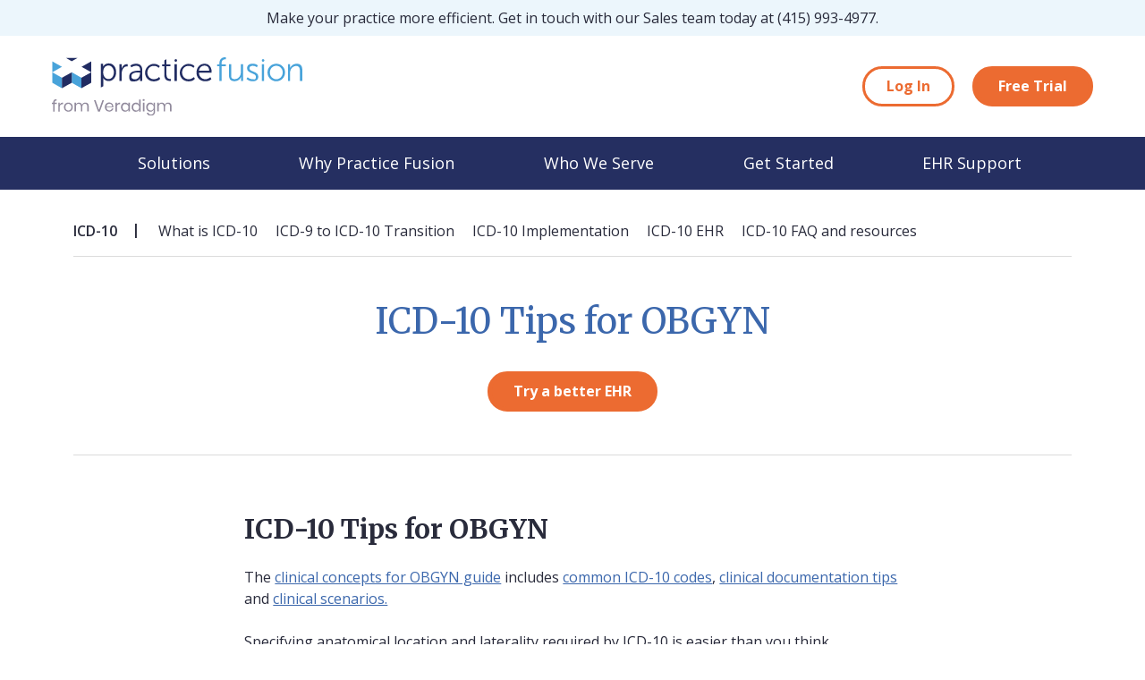

--- FILE ---
content_type: text/html
request_url: https://www.practicefusion.com/icd-10/clinical-concepts-for-obgyn/icd-10-tips/
body_size: 8869
content:
<!DOCTYPE html>
<html lang="en">

<head>
  <meta charset="utf-8">
  <meta http-equiv="X-UA-Compatible" content="IE=edge">
  <meta name="viewport" content="width=device-width, initial-scale=1">
  <meta http-equiv="Cache-control" content="max-age=86400">
  <meta http-equiv="Content-Security-Policy" content="default-src 'self' *.practicefusion.com *.hscollectedforms.net *.hsforms.com *.hubspot.com; child-src 'self' *.slideshare.net *.youtube.com *.google.com *.googletagmanager.com *.doubleclick.net *.cookiebot.com *.adroll.com *.drift.com *.driftt.com boards.greenhouse.io acsbapp.com *.acsbapp.com *.hubspot.com; script-src 'self' 'unsafe-inline' bat.bing.com *.consensu.org *.cookiebot.com *.globalsign.com ajax.googleapis.com cdnjs.cloudflare.com *.googlesyndication.com *.googletagmanager.com *.google.com *.gstatic.com *.salesforceliveagent.com *.drift.com *.driftt.com cdn.mxpnl.com *.googleadservices.com snap.licdn.com *.adroll.com connect.facebook.net munchkin.marketo.net *.doubleclick.net *.google-analytics.com boards.greenhouse.io *.hs-scripts.com *.hs-banner.com *.hs-analytics.net *.hsforms.com *.hscollectedforms.net *.hsforms.net *.jsdelivr.net *.youtube.com acsbapp.com *.acsbapp.com *.hubspot.com *.usemessages.com; connect-src 'self' *.bing.com *.doubleclick.net api.ipinfodb.com *.cookiebot.com *.bing.net *.google-analytics.com *.googlesyndication.com  *.linkedin.com *.practicefusion.com *.drift.com *.mixpanel.com *.mktoresp.com *.driftcdn.com *.hscollectedforms.net *.google.com *.oribi.io acsbapp.com *.acsbapp.com *.jsdelivr.net *.hubspot.com *.hsappstatic.net; img-src 'self' data: *.tapad.com *.reson8.com bat.bing.com *.bing.net *.cookiebot.com *.bluekai.com *.liadm.com thrtle.com *.adsrvr.org *.adnxs.com *.demdex.net *.gstatic.com *.addthis.com *.doubleclick.net *.yahoo.com *.google-analytics.com *.adsymptotic.com *.facebook.com *.adroll.com ib.adnxs.com x.bidswitch.net us-u.openx.net idsync.rlcdn.com driftt.imgix.net *.driftt.com *.globalsign.com *.google.com *.linkedin.com *.hsforms.com *.hubspot.com *.ytimg.com *.hubspot.com *.hsappstatic.net; style-src 'self' 'unsafe-inline' optimize.google.com fonts.googleapis.com cdnjs.cloudflare.com *.drift.com *.jsdelivr.net; base-uri 'self'; form-action 'self' *.salesforce.com *.hubspot.com *.hsappstatic.net; font-src 'self' fonts.gstatic.com *.cloudflare.com; media-src 'self' *.drift.com;">
  
  <title>ICD-10 Tips for OBGYN</title>
  <meta name="description" content="">
  <meta content="Cloud Based EHR - Electronic Health Records | Practice Fusion" property="og:site_name">
  <meta content="en_US" property="og:locale">
  
  <meta content="website" property="og:type">
  
  <meta content="ICD-10 Tips for OBGYN" property="og:title">
  <meta content="" property="og:description">
  <meta content="https://www.practicefusion.com/icd-10/clinical-concepts-for-obgyn/icd-10-tips/" property="og:url" data-proofer-ignore>
  
  <meta content="2015-10-03T02:17:34+00:00" property="article:published_time">
  
  
  <meta content="https://www.facebook.com/practicefusion" property="article:author">
  <meta content="http://www.facebook.com/practicefusion" property="article:publisher">
  <meta content="695678463821573" property="fb:app_id">
  
  
  <meta content="acf-marketing-post" property="article:section">
  
  
  
  
  
  <meta name="twitter:card" content="summary">
  <meta name="twitter:site" content="@PracticeFusion">
  <meta name="twitter:creator" content="@PracticeFusion">
  
  <meta name="twitter:title" content="ICD-10 Tips for OBGYN">
  
  
  <meta name="twitter:url" content="https://www.practicefusion.com/icd-10/clinical-concepts-for-obgyn/icd-10-tips/" data-proofer-ignore>
  
  
  <meta name="twitter:description" content="">
  
  
  <link rel="icon" type="image/x-icon" href="/favicon.ico">
  <!-- Google Tag Manager -->
  <script>(function(w,d,s,l,i){w[l]=w[l]||[];w[l].push({'gtm.start':
  new Date().getTime(),event:'gtm.js'});var f=d.getElementsByTagName(s)[0],
  j=d.createElement(s),dl=l!='dataLayer'?'&l='+l:'';j.async=true;j.src=
  'https://www.googletagmanager.com/gtm.js?id='+i+dl;f.parentNode.insertBefore(j,f);
  })(window,document,'script','dataLayer','GTM-M26G');</script>
  <!-- End Google Tag Manager -->
  <link rel='stylesheet' href='https://cdn.jsdelivr.net/npm/bootstrap@5.3.3/dist/css/bootstrap.min.css' type='text/css' media='all' />
  <link rel="stylesheet" href="https://cdnjs.cloudflare.com/ajax/libs/font-awesome/6.4.2/css/all.min.css">
  <link rel="preconnect" href="https://fonts.googleapis.com">
  <link rel="preconnect" href="https://fonts.gstatic.com" crossorigin>
  <link href="https://fonts.googleapis.com/css2?family=Merriweather:ital,wght@0,400;0,700;1,400;1,700&family=Open+Sans:ital,wght@0,300..800;1,300..800&display=swap" rel="stylesheet">
  <link rel="stylesheet" href="/css/main_2024.min.css?v=1765303059170">
  <link rel="canonical" href="https://www.practicefusion.com/icd-10/clinical-concepts-for-obgyn/icd-10-tips/" data-proofer-ignore>
  <!-- Start of Async Drift Code -->
  <script>
    "use strict";

  ! function() {
    var t = window.driftt = window.drift = window.driftt || [];
    if (!t.init) {
      if (t.invoked) return void(window.console && console.error && console.error("Drift snippet included twice."));
      t.invoked = !0, t.methods = ["identify", "config", "track", "reset", "debug", "show", "ping", "page", "hide", "off", "on"],
        t.factory = function(e) {
          return function() {
            var n = Array.prototype.slice.call(arguments);
            return n.unshift(e), t.push(n), t;
          };
        }, t.methods.forEach(function(e) {
          t[e] = t.factory(e);
        }), t.load = function(t) {
          var e = 3e5,
            n = Math.ceil(new Date() / e) * e,
            o = document.createElement("script");
          o.type = "text/javascript", o.async = !0, o.crossorigin = "anonymous", o.src = "https://js.driftt.com/include/" + n + "/" + t + ".js";
          var i = document.getElementsByTagName("script")[0];
          i.parentNode.insertBefore(o, i);
        };
    }
  }();
  drift.SNIPPET_VERSION = '0.3.1';
  drift.load('m9tteki5nabd');
  </script>
  <!-- End of Async Drift Code -->
</head>

<body id="icd-10clinical-concepts-for-obgynicd-10-tips" class=" has-alert ">
  <!-- Google Tag Manager (noscript) -->
  <noscript><iframe src="https://www.googletagmanager.com/ns.html?id='GTM-M26G'" height="0" width="0" style="display:none;visibility:hidden"></iframe></noscript>
  <!-- End Google Tag Manager (noscript) -->
  <header>
    <div class="site-alert container-fluid">
      <div class="container">
        Make your practice more efficient. Get in touch with our Sales team today at <a href='tel:4159934977'>(415) 993-4977</a>.
      </div>
    </div>
    <div class="container-fluid px-0 pt-lg-0" id="nav-wrapper">
      <div class="container-lg px-0">
        <div class="row secondary-nav desktop d-none d-lg-flex">
          <div class="col pl-0">
            <a class="navbar-brand" href="/">
              <img src="/assets/images/practice-fusion-logo.svg" alt="Practice Fusion Logo">
            </a>
          </div>
          <div class="col text-end pr-0">
            
            <a href="https://static.practicefusion.com/apps/ehr/?source=website&medium=navigation&campaign=practice-fusion-website&__hstc=181257784.7cf5fbc51b4a4223753cae705d761a09.1703001185914.1731422192457.1731433572692.49&__hssc=181257784.47.1731433572692&__hsfp=394787271" target="_blank"  class="btn btn-primary outlined"><span>Log In</span></a>
            
            <a href="https://signup.practicefusion.com/?source=website&medium=navigation&campaign=practice-fusion-website&__hstc=181257784.7cf5fbc51b4a4223753cae705d761a09.1703001185914.1731422192457.1731433572692.49&__hssc=181257784.47.1731433572692&__hsfp=394787271&_ga=2.194620910.2127636591.1731440664-1496666166.1731440664" target="_blank"  class="btn btn-primary"><span>Free Trial</span></a>
            
          </div>
        </div>
      </div>
      <div class="container-fluid px-0 primary-nav">
        <div class="container px-0">
          <nav class="navbar navbar-expand-lg p-0">
            <a class="navbar-brand d-lg-none" href="/">
              <img src="/assets/images/practice-fusion-logo.svg" alt="Practice Fusion Logo">
            </a>
            <button class="navbar-toggler pr-1" type="button" data-toggle="collapse" data-target="#navbarSupportedContent" aria-controls="navbarSupportedContent" aria-expanded="false" aria-label="Toggle navigation">
              <div class="navbar-toggler-icon"><span></span><span></span><span></span></div>
            </button>
            <div class="collapse navbar-collapse" id="navbarSupportedContent">
              <div class='back-btn-wrapper pt-1'>
                <i class="fa-solid fa-arrow-left pl-1 pr-n-1"></i> <button class="back-btn p-0">Back to main menu</button>
                <hr class="mx-1 my-1">
              </div>
              <ul class="navbar-nav mobile-nav">
                
                
                <li class="nav-item dropdown-toggle" data-bs-toggle="Solutions" aria-expanded="false">
                  <a class="nav-link " href="/solutions/" >Solutions</a>
                  
                  <ul class="dropdown-menu" aria-labelledby="navbarDropdown">
                    
                    <li class=""><a class="dropdown-item" href="/ehr-with-billing-solutions/" >EHR with billing services</a>
                      
                    </li>
                    
                    <li class=""><a class="dropdown-item" href="/ehr-with-billing-software/" >EHR with billing software</a>
                      
                    </li>
                    
                    <li class=""><a class="dropdown-item" href="/unique-ehr-solutions/" >EHR</a>
                      
                    </li>
                    
                    <li class=""><a class="dropdown-item" href="/e-prescribing-solutions/" >ePrescribe</a>
                      
                    </li>
                    
                    <li class=""><a class="dropdown-item" href="/ehr-options/" >Value-add options</a>
                      
                    </li>
                    
                    
                  </ul>
                  
                </li>
                
                
                
                <li class="nav-item dropdown-toggle" data-bs-toggle="Why Practice Fusion" aria-expanded="false">
                  <a class="nav-link " href="/why-practice-fusion/" >Why Practice Fusion</a>
                  
                  <ul class="dropdown-menu" aria-labelledby="navbarDropdown">
                    
                    <li class=""><a class="dropdown-item" href="/why-practice-fusion/#our-commitment" >Our commitment</a>
                      
                    </li>
                    
                    <li class=""><a class="dropdown-item" href="/why-practice-fusion/#tailored-for-you" >Tailored for you</a>
                      
                    </li>
                    
                    <li class=""><a class="dropdown-item" href="/blog/" >Insights</a>
                      
                    </li>
                    
                    
                    <div class='veradigm-network'><a href='/why-practice-fusion/#the-veradigm-network' aria-label='The Veradigm Network'><img src='/assets/images/veradigm-network-logo.webp' alt='Veradigm Network logo' loading='lazy'></a><p>Our parent company, Veradigm, is a dynamic, open community of solutions and that can add value to your Practice Fusion experience.</p> </div>
                    
                  </ul>
                  
                </li>
                
                
                
                <li class="nav-item dropdown-toggle" data-bs-toggle="Who  We Serve" aria-expanded="false">
                  <a class="nav-link " href="/who-we-serve/" >Who  We Serve</a>
                  
                  <ul class="dropdown-menu" aria-labelledby="navbarDropdown">
                    
                    <li class="dropdown-toggle"><a class="dropdown-item" href="/who-we-serve/#medical-practices" >Medical practices</a>
                      
                      <ul class="dropdown-menu" aria-labelledby="navbarDropdown">
                        
                        <li><a href="/new-to-ehrs/" class="dropdown-item" >New to EHRs</a></li>
                        
                        <li><a href="/switching-ehrs/" class="dropdown-item" >Switching EHRs</a></li>
                        
                      </ul>
                      
                    </li>
                    
                    <li class=""><a class="dropdown-item" href="/who-we-serve/#marketplace-and-developer-community" >Marketplace and developer community</a>
                      
                    </li>
                    
                    
                  </ul>
                  
                </li>
                
                
                
                
                
                <li class="nav-item dropdown-toggle" data-bs-toggle="Get Started" aria-expanded="false">
                  <a class="nav-link " href="/get-started/" >Get Started</a>
                  
                  <ul class="dropdown-menu" aria-labelledby="navbarDropdown">
                    
                    <li class=""><a class="dropdown-item" href="/pricing/" >Pricing</a>
                      
                    </li>
                    
                    <li class=""><a class="dropdown-item" href="https://signup.practicefusion.com/" target="_blank" >Free trial</a>
                      
                    </li>
                    
                    <li class=""><a class="dropdown-item" href="/demo/" >Get demo</a>
                      
                    </li>
                    
                    
                  </ul>
                  
                </li>
                
                
                
                <li class="nav-item " data-bs-toggle="EHR Support" aria-expanded="false">
                  <a class="nav-link " href="/contact-us/" >EHR Support</a>
                  
                </li>
                
                
              </ul>
              <div class="secondary-nav mobile d-lg-none">
                <ul>
                  
                  <li><a href="https://static.practicefusion.com/apps/ehr/?source=website&medium=navigation&campaign=practice-fusion-website&__hstc=181257784.7cf5fbc51b4a4223753cae705d761a09.1703001185914.1731422192457.1731433572692.49&__hssc=181257784.47.1731433572692&__hsfp=394787271" target="_blank"  class="btn btn-primary outlined"><span>Log In</span></a></li>
                  
                  <li><a href="https://signup.practicefusion.com/?source=website&medium=navigation&campaign=practice-fusion-website&__hstc=181257784.7cf5fbc51b4a4223753cae705d761a09.1703001185914.1731422192457.1731433572692.49&__hssc=181257784.47.1731433572692&__hsfp=394787271&_ga=2.194620910.2127636591.1731440664-1496666166.1731440664" target="_blank"  class="btn btn-primary"><span>Free Trial</span></a></li>
                  
                </ul>
              </div>
              <ul class="navbar-nav desktop-nav">
                
                
                <li class="nav-item dropdown-toggle" data-bs-toggle="Solutions" aria-expanded="false">
                  <a class="nav-link " href="/solutions/" >Solutions</a>
                  
                  <div class="dropdown-menu">
                    <div class='dropdown-overview'>
                      <div class="dropdown-overview-img-wrapper">
                        <img src="/assets/images/nav-overview-solutions.webp" alt="" loading="lazy">
                      </div>
                      <p class='dropdown-overview-header'><a href="/solutions/">Human-centric solutions to optimize outcomes</a></p>
                      <p class="dropdown-overview-description">Our customer-driven solutions cater to independent practices, offering user-friendly tools designed and based on feedback to support your practice’s growth and adaptability. As your practice expands, our technology is equipped to scale alongside you.</p>
                    </div>
                    <div class="dropdown-items">
                      <div class="columns">
                        
                        <div>
                          <a class="dropdown-item" href="/ehr-with-billing-solutions/" >EHR with billing services</a>
                          
                          <p>Enhance your revenue stream and reduce burden on your staff with Practice Fusion's EHR and billing services platform.</p>
                          
                          
                        </div>
                        
                        <div>
                          <a class="dropdown-item" href="/ehr-with-billing-software/" >EHR with billing software</a>
                          
                          <p>Streamline clinical, financial, and patient engagement workflows with a streamlined and efficient suite of solutions.</p>
                          
                          
                        </div>
                        
                        <div>
                          <a class="dropdown-item" href="/unique-ehr-solutions/" >EHR</a>
                          
                          <p>Optimize patient care by leveraging our easy-to-use electronic health record, allowing you to concentrate on delivering efficient and enhanced healthcare services for patients.</p>
                          
                          
                        </div>
                        
                        <div>
                          <a class="dropdown-item" href="/e-prescribing-solutions/" >ePrescribe</a>
                          
                          <p>Access certified, advanced e-prescribing capabilities to help your patients get the medications they need, faster.</p>
                          
                          
                        </div>
                        
                        <div>
                          <a class="dropdown-item" href="/ehr-options/" >Value-add options</a>
                          
                          <p>Explore additional features, including patient engagement tools, chart retrieval services, and more.</p>
                          
                          
                        </div>
                        
                      </div>
                      
                    </div>
                  </div>
                  
                </li>
                
                
                
                <li class="nav-item dropdown-toggle" data-bs-toggle="Why Practice Fusion" aria-expanded="false">
                  <a class="nav-link " href="/why-practice-fusion/" >Why Practice Fusion</a>
                  
                  <div class="dropdown-menu">
                    <div class='dropdown-overview'>
                      <div class="dropdown-overview-img-wrapper">
                        <img src="/assets/images/nav-overview-why-practice-fusion.webp" alt="" loading="lazy">
                      </div>
                      <p class='dropdown-overview-header'><a href="/why-practice-fusion/">The Practice Fusion difference</a></p>
                      <p class="dropdown-overview-description">We deliver a unique commitment to providing human-centric solutions custom-fit to your practice, backed by our dedicated support team, and enhanced by insights from the Veradigm network.</p>
                    </div>
                    <div class="dropdown-items">
                      <div class="columns">
                        
                        <div>
                          <a class="dropdown-item" href="/why-practice-fusion/#our-commitment" >Our commitment</a>
                          
                          <p>We are committed to bringing human-friendly EHR and billing technology to you, our valued customers, and the healthcare community as a whole.</p>
                          
                          
                        </div>
                        
                        <div>
                          <a class="dropdown-item" href="/why-practice-fusion/#tailored-for-you" >Tailored for you</a>
                          
                          <p>Our EHR and billing technology is designed to anticipate your needs and provide an intuitive working experience based on real customer insights.</p>
                          
                          
                        </div>
                        
                        <div>
                          <a class="dropdown-item" href="/blog/" >Insights</a>
                          
                          <p>Practice Fusion regularly shares insights from our industry experts as well as tips and tricks for getting the most out of your EHR solutions.</p>
                          
                          
                        </div>
                        
                      </div>
                      
                      <div class='veradigm-network'><a href='/why-practice-fusion/#the-veradigm-network' aria-label='The Veradigm Network'><img src='/assets/images/veradigm-network-logo.webp' alt='Veradigm Network logo' loading='lazy'></a><p>Our parent company, Veradigm, is a dynamic, open community of solutions and that can add value to your Practice Fusion experience.</p> </div>
                      
                    </div>
                  </div>
                  
                </li>
                
                
                
                <li class="nav-item dropdown-toggle" data-bs-toggle="Who  We Serve" aria-expanded="false">
                  <a class="nav-link " href="/who-we-serve/" >Who  We Serve</a>
                  
                  <div class="dropdown-menu">
                    <div class='dropdown-overview'>
                      <div class="dropdown-overview-img-wrapper">
                        <img src="/assets/images/nav-overview-who-we-serve.webp" alt="" loading="lazy">
                      </div>
                      <p class='dropdown-overview-header'><a href="/who-we-serve/">Who we serve</a></p>
                      <p class="dropdown-overview-description">Explore tailored offerings from Practice Fusion for medical practices, patients, and developers.</p>
                    </div>
                    <div class="dropdown-items">
                      <div class="columns">
                        
                        <div>
                          <a class="dropdown-item" href="/who-we-serve/#medical-practices" >Medical practices</a>
                          
                          <p>Practice Fusion adds value for everyone in your office—from providers to billing managers and office staff.</p>
                          
                          
                          <ul class="sub-nav">
                            
                            <li><a href="/new-to-ehrs/" >New to EHRs</a></li>
                            
                            <li><a href="/switching-ehrs/" >Switching EHRs</a></li>
                            
                          </ul>
                          
                        </div>
                        
                        <div>
                          <a class="dropdown-item" href="/who-we-serve/#marketplace-and-developer-community" >Marketplace and developer community</a>
                          
                          <p>More than 600 companies rely on their collaboration with Practice Fusion. Find out why industry developers want to work with us.</p>
                          
                          
                        </div>
                        
                      </div>
                      
                    </div>
                  </div>
                  
                </li>
                
                
                
                
                
                <li class="nav-item dropdown-toggle" data-bs-toggle="Get Started" aria-expanded="false">
                  <a class="nav-link " href="/get-started/" >Get Started</a>
                  
                  <div class="dropdown-menu">
                    <div class='dropdown-overview'>
                      <div class="dropdown-overview-img-wrapper">
                        <img src="/assets/images/nav-overview-get-started.webp" alt="" loading="lazy">
                      </div>
                      <p class='dropdown-overview-header'><a href="/get-started/">Simple onboarding to get you started</a></p>
                      <p class="dropdown-overview-description">The Practice Fusion EHR is fast and affordable. Learn about our quick and easy onboarding process, supported by a dedicated team, to get you up and running.</p>
                    </div>
                    <div class="dropdown-items">
                      <div class="columns">
                        
                        <div>
                          <a class="dropdown-item" href="/pricing/" >Pricing</a>
                          
                          <p>An EHR that's right for you, starting at just $199/month per provider with a required annual commitment.</p>
                          
                          
                        </div>
                        
                        <div>
                          <a class="dropdown-item" href="https://signup.practicefusion.com/" target="_blank" >Free trial</a>
                          
                          <p>No commitment, no risk. Learn more about our complimentary 2-week trial.</p>
                          
                          
                        </div>
                        
                        <div>
                          <a class="dropdown-item" href="/demo/" >Get demo</a>
                          
                          <p>Prefer to watch a demo to get accustomed to the EHR features and functionality? Schedule a time with our team of experts.</p>
                          
                          
                        </div>
                        
                      </div>
                      
                    </div>
                  </div>
                  
                </li>
                
                
                
                <li class="nav-item dropdown-toggle" data-bs-toggle="EHR Support" aria-expanded="false">
                  <a class="nav-link " href="/contact-us/" >EHR Support</a>
                  
                </li>
                
                
              </ul>
            </div>
          </nav>
        </div>
      </div>
  </header>
  <main>
    <section>
	<div class="container" markdown="1">
		
			
				
			
				
			
				
			
				
			
				
				<ul class="submenu">
					<li><a href="/icd-10/">ICD-10</a></li>
					
						<li><a href="/what-is-icd-10/" class="">What is ICD-10</a></li>
					
						<li><a href="/icd-9-icd-10-transition/" class="">ICD-9 to ICD-10 Transition</a></li>
					
						<li><a href="/icd-10-implementation/" class="">ICD-10 Implementation</a></li>
					
						<li><a href="/icd-10-practice-fusion/" class="">ICD-10 EHR</a></li>
					
						<li><a href="/icd-10-faq-resources/" class="">ICD-10 FAQ and resources</a></li>
					
					</ul>
				
			
				
			
				
			
				
			
				
			
				
			
				
			
				
			
				
			
				
			
				
			
		
		
			<div class="subheader">
				<h1>ICD-10 Tips for OBGYN</h1>
				
				
					<p><a class="btn btn-primary" href="https://signup.practicefusion.com">Try a better EHR</a></p>
				
				
					
						
					
						
					
						
					
						
					
						
							
								
							
								
							
								
							
								
							
								
							
						
					
						
					
						
					
						
					
						
					
						
					
						
					
						
					
						
					
						
					
						
					
				
			</div>
		
		
		
		<div class="panel white-background"><div class="row "><div class="col col-12 col-md-8 offset-md-2">
<h2>ICD-10 Tips for OBGYN</h2>

<p>The <a href="/icd-10/clinical-concepts-for-obgyn/">clinical concepts for OBGYN guide</a> includes <a href="/icd-10/clinical-concepts-for-obgyn/icd-10-codes/">common ICD-10 codes</a>, <a href="/icd-10/clinical-concepts-for-obgyn/icd-10-tips/">clinical documentation tips</a> and <a href="/icd-10/clinical-concepts-for-obgyn/icd-10-clinical-scenarios/">clinical scenarios.</a></p>

<p>Specifying anatomical location and laterality required by ICD-10 is easier than you think.</p>

<p>This detail reflects how physicians and clinicians communicate and to what they pay attention. It is a matter of ensuring the information is captured in your documentation.</p>

<p>In ICD-10-CM, there are three main categories of changes:</p>

<ul>
  <li>Definition Changes</li>
  <li>Terminology Differences</li>
  <li>Increased Specificity</li>
</ul>

<p>For OBGYN, the focus is increased specificity and documenting the downstream effects of the patient’s condition</p>

<h3>TRIMESTER</h3>

<p>Definition Change</p>

<p>Documentation of trimester is required. Determination is calculated from first day of last menstrual period, and is documented in weeks.</p>

<p>The definitions of trimesters are:</p>

<ol>
  <li>First Trimester – Less than 14 weeks, 0 days</li>
  <li>Second Trimester – 14 weeks, 0 days through 27 weeks and 6 days</li>
  <li>Third Trimester – 28 weeks through delivery</li>
</ol>

<h3>Spotting</h3>

<p>ICD-10 Code Examples</p>

<p>O26.851 Spotting complicating pregnancy, first trimester  <br />
O26.852 Spotting complicating pregnancy, second trimester  <br />
O26.853 Spotting complicating pregnancy, third trimester  <br />
O26.859 Spotting complicating pregnancy, unspecified trimester</p>

<h3>VOMITING</h3>

<p>Definition Change</p>

<p>The time frame for differentiating early and late vomiting in pregnancy has been changed from 22 to 20 weeks.</p>

<p>ICD-10 Code Examples</p>

<p>O21.0 Mild hyperemesis gravidum  <br />
O21.2 Late vomiting of pregnancy</p>

<h3>ABORTION</h3>

<p>Definiton Change</p>

<p>The timeframe for a missed abortion (vs. fetal death) has changed from 22 to 20 weeks. In ICD-10-CM, an elective abortion is now described as an elective termination of pregnancy.</p>

<p>There are four spontaneous abortion definitions in ICD-10; use the appropriate definition in your documentation:</p>

<ol>
  <li>Missed Abortion – No bleeding, os closed</li>
  <li>Threatened Abortion – Bleeding, os closed</li>
  <li>Incomplete Abortion – Bleeding, os open, products of conception (POC) are extruding</li>
  <li>Complete Abortion – Possible bleeding or spotting, os closed, all POC expelled</li>
</ol>

<p><strong>ICD-10 Code Examples</strong></p>

<p>O02.1 Missed abortion  <br />
O36.4XX1 Maternal care for intrauterine death, fetus 1  <br />
Z33.2 Encounter for elective termination of pregnancy</p>

<h3>CHILDBIRTH AND PUERPERIUM DISTINCT FROM TRIMESTER</h3>

<p>Terminology Difference</p>

<p>ICD-10 allows for the description of “pregnancy”, “childbirth” and “puerperium” as distinct concepts from “trimester.”</p>

<p><strong>ICD-10 Code Examples</strong></p>

<p>O99.351 Diseases of the nervous system complicating pregnancy, first trimester  <br />
O99.352 Diseases of the nervous system complicating the pregnancy, second trimester</p>

<h3>INTENT OF ENCOUNTER</h3>

<p>Increased Specificity</p>

<p>When documenting intent of encounter, include the following:<br />
1. Type of Encounter – e.g. OB or GYN, contraception management, postpartum care
2. Complications – Note any abnormal findings with examination</p>

<p><strong>ICD-10 Code Examples</strong></p>

<p>Z30.011 Encounter for initial prescription of contraceptive pills  <br />
Z31.82 Encounter for Rh incompatibility status  <br />
Z39.1 Encounter for care and examination of lactating mother</p>

<h3>COMPLICATIONS OF PREGNANCY</h3>

<p>Increased Specificity</p>

<p>Documentation of conditions/complications of pregnancy will need to distinguish between pre-existing conditions, or pregnancy-related conditions.</p>

<p>When documenting well child exams and screen, include the following:<br />
1. Condition Detail – Was the condition pre-existing (i.e. present before pregnancy)
2. Trimester – When did the pregnancy-related condition develop?
3. Casual Relationship – Establish the relationship between the pregnancy and the complication (i.e. preeclampsia)</p>

<p><strong>ICD-10 Code Examples</strong></p>

<p>O99.011 Anemia complicating pregnancy, first trimester  <br />
O13.2 Gestational [pregnancy-induced] hypertension without significant proteinuria, second trimester  <br />
O24.012 Pre-existing diabetes mellitus, type 1, in pregnancy, second trimester</p>

<h3>ALCOHOL USE, SUBSTANCE ABUSE, AND TOBACCO DEPENDENCE</h3>

<p>Increased Specificity</p>

<p>Documentation should capture the mother’s use (or non-use) of tobacco, alcohol and substance abuse along with the associated risk to the child.</p>

<p>A secondary code from category F17, nicotine dependence or Z72.0, tobacco use should also be assigned when codes associated with category O99.33, smoking (tobacco) complicating pregnancy are used. In a similar manner, a secondary code from category F10, alcohol related disorders, should also be assigned when codes under category O99.31, Alcohol use complicating pregnancy, are used.</p>

<p><strong>ICD-10 Code Examples</strong></p>

<p>O99.311 Alcohol use complicating pregnancy, first trimester  <br />
O99.331 Smoking (tobacco) complicating pregnancy, first trimester  <br />
O35.4XX1 Maternal care for (suspected) damage to fetus from alcohol, fetus</p>
</div></div></div>


	</div>
</section>
  </main>
  <footer>
    <div class="container-fluid dark-blue site-nav">
      <div class='container'>
        <div class='site-map row flex-column flex-md-row'>
          
          
          <div class='col'>
            
            <a class='header' href="/solutions/">Solutions</a>
            
            <ul>
              
              <li><a href="/ehr-with-billing-solutions/" >EHR with billing services</a></li>
              
              <li><a href="/ehr-with-billing-software/" >EHR with billing software</a></li>
              
              <li><a href="/unique-ehr-solutions/" >EHR</a></li>
              
              <li><a href="/e-prescribing-solutions/" >ePrescribe</a></li>
              
              <li><a href="/ehr-options/" >Value-add options</a></li>
              
            </ul>
          </div>
          
          
          
          <div class='col'>
            
            <a class='header' href="/why-practice-fusion/">Why Practice Fusion</a>
            
            <ul>
              
              <li><a href="/why-practice-fusion/#our-commitment" >Our commitment</a></li>
              
              <li><a href="/why-practice-fusion/#tailored-for-you" >Tailored for you</a></li>
              
              <li><a href="/blog/" >Insights</a></li>
              
            </ul>
          </div>
          
          
          
          <div class='col'>
            
            <a class='header' href="/who-we-serve/">Who  We Serve</a>
            
            <ul>
              
              <li><a href="/who-we-serve/#medical-practices" >Medical practices</a></li>
              
              <li><a href="/who-we-serve/#marketplace-and-developer-community" >Marketplace and developer community</a></li>
              
            </ul>
          </div>
          
          
          
          <div class='col'>
            
            <p class="header mb-0">Resources</p>
            
            <ul>
              
              <li><a href="/assets/misc/ONC-Mandatory-Disclosure-of-Costs-for-Practice-Fusion-EHR-3.7_Nov_2024(F).xlsx" >ONC Mandatory Cost Disclosure</a></li>
              
              <li><a href="/pdsi-intervention-risk-management-summary/" >pDSI Intervention Risk Management Summary</a></li>
              
              <li><a href="/real-world-testing/" >ONC Real World Testing</a></li>
              
              <li><a href="/fhir/" >FHIR APIs</a></li>
              
              <li><a href="/assets/misc/API-Fees-ONC-Cert-Criteria-for-Health-IT_May-2024.xlsx" >Certified EHR API Fees</a></li>
              
              <li><a href="/ehi-export-documentation/" >EHI Export Documentation</a></li>
              
            </ul>
          </div>
          
          
          
          <div class='col'>
            
            <a class='header' href="/get-started/">Get Started</a>
            
            <ul>
              
              <li><a href="/pricing/" >Pricing</a></li>
              
              <li><a href="https://signup.practicefusion.com/" target="_blank">Free trial</a></li>
              
              <li><a href="/demo/" >Get demo</a></li>
              
            </ul>
          </div>
          
          
          
          
        </div>
      </div>
    </div>
    <div class="container-fluid darker-blue end-matter pb-8 pb-md-2">
      <div class='container d-lg-flex justify-content-lg-center align-items-lg-center mb-1'>
        <img src='/assets/images/practice-fusion-logo-ko.svg' class='practice-fusion-logo mb-1 mb-lg-0 order-lg-1' alt="Practice Fusion logo">
        <div class='social-links mb-1 mb-lg-0 order-lg-3'>
          <a href='https://x.com/practicefusion' target='_blank' aria-label='X/Twitter'>
            <i class="fa-brands fa-x-twitter"></i>
          </a>
          <a href='https://www.facebook.com/practicefusion' target='_blank' aria-label='Facebook'>
            <i class="fa-brands fa-facebook-f"></i>
          </a>
          <a href='https://www.linkedin.com/company/practice-fusion' target='_blank' aria-label='LinkedIn'>
            <i class="fa-brands fa-linkedin-in"></i>
          </a>
          <a href='https://www.instagram.com/practicefusion' target='_blank' aria-label='Instagram'>
            <i class="fa-brands fa-instagram"></i>
          </a>
        </div>
        <span class='order-lg-2 mx-0 mx-lg-2 fs-n-2'>&copy; 2026 Practice Fusion, Inc. All rights reserved. Practice Fusion is a Veradigm Network solution.</span>
      </div>
      <div class="container fs-n-2 legal-links">
        <p class="mb-0"><a href="/pages/terms-of-use.html">Terms</a> | <a href="/pages/privacy-policy.html">Privacy Policy</a> | <a href="/onc-certified-ehr/">EHR Certification</a> | <a href="https://status.practicefusion.com/?_gl=1*u5fc6s*_gcl_au*ODMwMjM4NTEuMTcyNzQ0NzY2Mw..*_ga*MTM5ODg5NjU4OS4xNzI3NDQ3NjYy*_ga_52KVC36VXZ*MTcyOTc4MTc5NS4zNi4xLjE3Mjk3ODI1NjkuMy4wLjA." target="_blank" class="text-nowrap">EHR Status</a> | <a href="javascript:Cookiebot.renew();">Your Privacy Choices <i class="fa-solid fa-toggle-on"></i></a></p>
      </div>
    </div>
  </footer>
  <script type="text/javascript" defer="defer" src="//cdnjs.cloudflare.com/ajax/libs/jquery/3.6.3/jquery.min.js"></script>
  <script type="text/javascript" defer="defer" src="//cdnjs.cloudflare.com/ajax/libs/jqueryui/1.13.2/jquery-ui.min.js"></script>
  <script type="text/javascript" defer="defer" src="//cdn.jsdelivr.net/npm/bootstrap@5.3.3/dist/js/bootstrap.bundle.min.js"></script>
  <script type="text/javascript" defer="defer" src="/js/main.min.js"></script>
</body>

</html>

--- FILE ---
content_type: text/css
request_url: https://www.practicefusion.com/css/main_2024.min.css?v=1765303059170
body_size: 20822
content:
html{font-size:16px}.gradient{background:linear-gradient(45deg, rgba(255,162,128,0.25), rgba(119,184,227,0.25))}.blue{background-color:#3B67AC}.bright-blue{background-color:#429BDF}.dark-blue{background-color:#252F61}.darker-blue{background-color:#292B3B}.gray{background-color:#707070}.light-blue{background-color:#77B8E3}.light-gray{background-color:#f2f2f3}.light-orange{background-color:#FFA280}.light-teal{background-color:#ECF6FC}.lighter-orange{background-color:rgba(255,162,128,0.35)}.orange{background-color:#EC6B31}.teal{background-color:#63BFBD}.text-blue{color:#3B67AC}.text-bright-blue{color:#429BDF}.text-dark-blue{color:#252F61}.text-darker-blue{color:#292B3B}.text-light-blue{color:#77B8E3}.text-magenta{color:#ff00ff !important}.text-magenta *{color:#ff00ff !important}.text-orange{color:#EC6B31}.text-teal{color:#63BFBD}.text-white{color:white}h1,h2,.h1-style,.h2-style{font-family:"Merriweather",serif;line-height:1.2}h1,.h1-style{color:#3B67AC;font-size:1.75rem;margin-bottom:1.375rem}h2,.h2-style,h3,.h3-style{margin-bottom:1.5rem}h2,.h2-style{font-size:1.375rem;font-weight:700}h3,.h3-style{color:#3B67AC;font-size:1.25rem;font-weight:700}h4,h5{font-size:1rem;font-weight:600}p,ul{margin-bottom:1.125rem}strong{font-weight:600}.fs-n-5{font-size:.375rem !important}.fs-n-4{font-size:.5rem !important}.fs-n-3{font-size:.625rem !important}.fs-n-2{font-size:.75rem !important}.fs-n-1{font-size:.875rem !important}.fs-0{font-size:16px !important}.fs-1{font-size:1.125rem !important}.fs-2{font-size:1.25rem !important}.fs-3{font-size:1.375rem !important}.fs-4{font-size:1.5rem !important}.fs-5{font-size:1.75rem !important}.fs-6{font-size:1.875rem !important}.fs-7{font-size:2rem !important}.fs-8{font-size:2.25rem !important}.fs-9{font-size:2.5rem !important}.fs-10{font-size:3.125rem !important}.fs-n-2,.fs-n-3,.fs-n-4,.fs-n-5,.fs-n-6,.fs-n-7,.fs-n-8,.fs-2,.fs-3,.fs-4,.fs-5,.fs-6,.fs-7,.fs-8{line-height:1.3}.serif{font-family:"Merriweather",serif}@media (min-width: 768px){.fs-md-n-5{font-size:.375rem !important}.fs-md-n-4{font-size:.5rem !important}.fs-md-n-3{font-size:.625rem !important}.fs-md-n-2{font-size:.75rem !important}.fs-md-n-1{font-size:.875rem !important}.fs-md-0{font-size:16px !important}.fs-md-1{font-size:1.125rem !important}.fs-md-2{font-size:1.25rem !important}.fs-md-3{font-size:1.375rem !important}.fs-md-4{font-size:1.5rem !important}.fs-md-5{font-size:1.75rem !important}.fs-md-6{font-size:1.875rem !important}.fs-md-7{font-size:2rem !important}.fs-md-8{font-size:2.25rem !important}.fs-md-9{font-size:2.5rem !important}.fs-md-10{font-size:3.125rem !important}}@media (min-width: 992px){h1,.h1-style,h2,.h2-style{margin-bottom:1.5rem}h1,.h1-style{font-size:2.5rem}h2,.h2-style{font-size:1.875rem}p,ul{margin-bottom:1.5rem}.fs-lg-n-5{font-size:.375rem !important}.fs-lg-n-4{font-size:.5rem !important}.fs-lg-n-3{font-size:.625rem !important}.fs-lg-n-2{font-size:.75rem !important}.fs-lg-n-1{font-size:.875rem !important}.fs-lg-0{font-size:16px !important}.fs-lg-1{font-size:1.125rem !important}.fs-lg-2{font-size:1.25rem !important}.fs-lg-3{font-size:1.375rem !important}.fs-lg-4{font-size:1.5rem !important}.fs-lg-5{font-size:1.75rem !important}.fs-lg-6{font-size:1.875rem !important}.fs-lg-7{font-size:2rem !important}.fs-lg-8{font-size:2.25rem !important}.fs-lg-9{font-size:2.5rem !important}.fs-lg-10{font-size:3.125rem !important}}@media (min-width: 1200px){.fs-xl-n-5{font-size:.375rem !important}.fs-xl-n-4{font-size:.5rem !important}.fs-xl-n-3{font-size:.625rem !important}.fs-xl-n-2{font-size:.75rem !important}.fs-xl-n-1{font-size:.875rem !important}.fs-xl-0{font-size:16px !important}.fs-xl-1{font-size:1.125rem !important}.fs-xl-2{font-size:1.25rem !important}.fs-xl-3{font-size:1.375rem !important}.fs-xl-4{font-size:1.5rem !important}.fs-xl-5{font-size:1.75rem !important}.fs-xl-6{font-size:1.875rem !important}.fs-xl-7{font-size:2rem !important}.fs-xl-8{font-size:2.25rem !important}.fs-xl-9{font-size:2.5rem !important}.fs-xl-10{font-size:3.125rem !important}}body footer{color:white}body footer .container-fluid{padding:2rem}body footer .container-fluid a,body footer .container-fluid a:visited{color:white}body footer .site-nav{background-color:#252F61;font-size:.875rem}body footer .site-nav ul{list-style:none;margin-bottom:0;padding:0}body footer .site-nav ul li{margin:.5rem 0}body footer .site-nav p{margin-bottom:1rem}body footer .site-nav .header{font-weight:700;text-transform:uppercase}body footer .site-nav a{text-decoration:none}body footer .site-nav a:hover,body footer .site-nav a:active{color:white;text-decoration:underline}body footer .site-nav .col{padding-bottom:2rem}body footer .end-matter{background-color:#292B3B}body footer .end-matter .practice-fusion-logo{width:208px}body footer .end-matter a:hover,body footer .end-matter a:active{color:white;text-decoration:underline}body footer .end-matter .social-links a{margin:0 .5rem;text-decoration:none}body footer .end-matter .social-links a .fa-brands{color:inherit;font-size:1.25rem}body footer .end-matter .social-links a .fa-brands.fa-facebook-f{position:relative;top:-2px}body footer .end-matter .social-links a:hover,body footer .end-matter .social-links a:active{color:#77B8E3;text-decoration:none}body footer .end-matter .social-links a:first-of-type{margin-left:0}body footer .end-matter .social-links a:last-of-type{margin-right:0}body footer .end-matter .legal-links{line-height:2}@media (min-width: 768px){body footer .site-nav .col{padding-bottom:0}}@media (min-width: 992px){body footer .site-nav .wrapper>.site-map{padding-bottom:0}body footer .end-matter .practice-fusion-logo{width:260px}body footer .end-matter .legal-links p{text-align:center}}body header{position:fixed;top:0;width:100%;z-index:100}body header #nav-wrapper{background-color:white;-webkit-transition:height 0.25s ease-in-out;transition:height 0.25s ease-in-out}body header #nav-wrapper.expanded{background-color:#ECF6FC}body header .navbar-brand{padding-left:1rem}body header .navbar-brand img{width:196px}body header .primary-nav .container{padding:1rem 0}body header .secondary-nav.mobile ul{list-style:none;padding-left:0}body header .secondary-nav.mobile ul li{margin-bottom:2rem;text-align:center}body header .secondary-nav.mobile ul li .btn{display:block;margin-left:auto;margin-right:auto;max-width:75%;text-align:center}body header nav .navbar-toggler{border:0}body header nav .navbar-toggler .navbar-toggler-icon{background-image:none;height:20px;position:relative;width:30px}body header nav .navbar-toggler .navbar-toggler-icon span{background-color:black;display:block;position:absolute;height:3px;width:100%;border-radius:9px;opacity:1;left:0;-webkit-transition:0.25s ease-in-out;transition:0.25s ease-in-out}body header nav .navbar-toggler .navbar-toggler-icon span:nth-child(1){top:0px}body header nav .navbar-toggler .navbar-toggler-icon span:nth-child(2){top:7px}body header nav .navbar-toggler .navbar-toggler-icon span:nth-child(3){top:14px}body header nav .navbar-toggler.open .navbar-toggler-icon span:nth-child(1){top:11px;-webkit-transform:rotate(135deg);-ms-transform:rotate(135deg);transform:rotate(135deg)}body header nav .navbar-toggler.open .navbar-toggler-icon span:nth-child(2){opacity:0}body header nav .navbar-toggler.open .navbar-toggler-icon span:nth-child(3){top:11px;-webkit-transform:rotate(-135deg);-ms-transform:rotate(-135deg);transform:rotate(-135deg)}body header nav .navbar-toggler:focus{-webkit-box-shadow:none;box-shadow:none}body header nav .navbar-collapse .back-btn-wrapper .back-btn,body header nav .navbar-collapse .back-btn-wrapper .fa-solid{display:none}body header nav .navbar-collapse .back-btn-wrapper .back-btn{background-color:transparent;border:0;color:black;font-size:.875rem}body header nav .navbar-collapse .back-btn-wrapper.show .back-btn,body header nav .navbar-collapse .back-btn-wrapper.show .fa-solid{display:inline-block}body header nav .navbar-collapse .nav-item:active,body header nav .navbar-collapse .nav-item:focus body header nav .navbar-collapse .nav-item:focus-visible,body header nav .navbar-collapse .nav-link:active,body header nav .navbar-collapse .nav-link:focus body header nav .navbar-collapse .nav-item:focus-visible,body header nav .navbar-collapse .dropdown-menu li:active,body header nav .navbar-collapse .dropdown-menu li:focus body header nav .navbar-collapse .nav-item:focus-visible,body header nav .navbar-collapse .dropdown-item:active,body header nav .navbar-collapse .dropdown-item:focus body header nav .navbar-collapse .nav-item:focus-visible,body header nav .navbar-collapse .nav-item:focus body header nav .navbar-collapse .nav-link:focus-visible,body header nav .navbar-collapse .nav-link:focus body header nav .navbar-collapse .nav-link:focus-visible,body header nav .navbar-collapse .dropdown-menu li:focus body header nav .navbar-collapse .nav-link:focus-visible,body header nav .navbar-collapse .dropdown-item:focus body header nav .navbar-collapse .nav-link:focus-visible,body header nav .navbar-collapse .nav-item:focus body header nav .navbar-collapse .dropdown-menu li:focus-visible,body header nav .navbar-collapse .nav-link:focus body header nav .navbar-collapse .dropdown-menu li:focus-visible,body header nav .navbar-collapse .dropdown-menu li:focus body header nav .navbar-collapse .dropdown-menu li:focus-visible,body header nav .navbar-collapse .dropdown-item:focus body header nav .navbar-collapse .dropdown-menu li:focus-visible,body header nav .navbar-collapse .nav-item:focus body header nav .navbar-collapse .dropdown-item:focus-visible,body header nav .navbar-collapse .nav-link:focus body header nav .navbar-collapse .dropdown-item:focus-visible,body header nav .navbar-collapse .dropdown-menu li:focus body header nav .navbar-collapse .dropdown-item:focus-visible,body header nav .navbar-collapse .dropdown-item:focus body header nav .navbar-collapse .dropdown-item:focus-visible{background-color:transparent;border:0;outline:0}body header nav .navbar-collapse .nav-link,body header nav .navbar-collapse .free-trial-btn{font-size:1.25rem}body header nav .navbar-collapse .navbar-nav .dropdown-menu{border:0;padding:0}body header nav .navbar-collapse .navbar-nav a{color:#3B67AC}body header nav .navbar-collapse .navbar-nav.desktop-nav{display:none}body header nav .navbar-collapse .navbar-nav.mobile-nav{margin-bottom:2rem}body header nav .navbar-collapse .navbar-nav.mobile-nav a{font-weight:600;padding-bottom:0;padding-top:0}body header nav .navbar-collapse .navbar-nav.mobile-nav .nav-item .nav-link{font-weight:600;padding:1rem}body header nav .navbar-collapse .navbar-nav.mobile-nav .nav-item .nav-link.btn{color:#EC6B31;display:inline-block;margin:1rem;padding-left:1rem;padding-right:1rem}body header nav .navbar-collapse .navbar-nav.mobile-nav .nav-item .dropdown-menu li{padding:1rem 0}body header nav .navbar-collapse .navbar-nav.mobile-nav .nav-item .dropdown-menu li.enabled>.dropdown-item{padding-bottom:1rem}body header nav .navbar-collapse .navbar-nav.mobile-nav .nav-item .dropdown-menu .veradigm-network{background-color:white;margin-bottom:1rem;padding-bottom:1rem;text-align:center}body header nav .navbar-collapse .navbar-nav.mobile-nav .nav-item .dropdown-menu .veradigm-network img{width:240px}body header nav .navbar-collapse .navbar-nav.mobile-nav .nav-item .dropdown-menu .veradigm-network p{font-size:.75rem;padding:1rem 2rem;text-align:left}body header nav .navbar-collapse .navbar-nav.mobile-nav .nav-item .dropdown-menu .veradigm-network.show{display:block}body header nav .navbar-collapse .navbar-nav.mobile-nav .dropdown-toggle{position:relative;white-space:normal}body header nav .navbar-collapse .navbar-nav.mobile-nav .dropdown-toggle .nav-link,body header nav .navbar-collapse .navbar-nav.mobile-nav .dropdown-toggle .dropdown-toggle .dropdown-item{pointer-events:none}body header nav .navbar-collapse .navbar-nav.mobile-nav .dropdown-toggle:after{border:0;color:#3B67AC;content:"\f061";font-family:"Font Awesome 6 Free";font-weight:900;margin:0;position:absolute;right:2rem;top:50%;-webkit-transform:translateY(-50%);-ms-transform:translateY(-50%);transform:translateY(-50%)}body header nav .navbar-collapse .navbar-nav.mobile-nav .dropdown-toggle.enabled .nav-link,body header nav .navbar-collapse .navbar-nav.mobile-nav .dropdown-toggle.enabled .dropdown-menu li.dropdown-toggle.enabled .dropdown-item{pointer-events:all}body header nav .navbar-collapse .navbar-nav.mobile-nav .dropdown-toggle.enabled:after{display:none}body header nav .navbar-collapse .navbar-nav.mobile-nav .hidden{display:none}body header nav .navbar-collapse .end-matter{margin-bottom:2rem;position:relative;top:0}body header nav .navbar-collapse.show .nav-bg{opacity:1}body header.fixed{background-color:#ECF6FC;height:100%;overflow-y:scroll}body header.fixed:after{opacity:1}body.fixed{overflow:hidden}@media (min-width: 768px){body header .navbar-brand img{width:220px}}@media (min-width: 992px){body header #nav-wrapper{padding:2rem 0 0 0;-webkit-transition:padding 0.25s ease-in-out;transition:padding 0.25s ease-in-out}body header .navbar-brand{padding:0}body header .primary-nav{background-color:#252F61}body header .primary-nav .container{padding:0}body header .secondary-nav.desktop{-webkit-box-align:center;-ms-flex-align:center;align-items:center;padding:1.5rem 0}body header .secondary-nav.desktop a{margin-right:1rem}body header .secondary-nav.desktop a:last-of-type{margin-right:0}body header nav .navbar-collapse{background-color:transparent;-webkit-box-pack:end;-ms-flex-pack:end;justify-content:flex-end}body header nav .navbar-collapse .back-btn-wrapper{display:none}body header nav .navbar-collapse .nav-link,body header nav .navbar-collapse .free-trial-btn{font-size:1rem}body header nav .navbar-collapse .btn,body header nav .navbar-collapse .nav-link.btn{padding-left:1rem;padding-right:1rem}body header nav .navbar-collapse .navbar-nav{display:-webkit-box;display:-ms-flexbox;display:flex;-webkit-box-flex:1;-ms-flex-positive:1;flex-grow:1;-webkit-box-pack:end;-ms-flex-pack:end;justify-content:flex-end}body header nav .navbar-collapse .navbar-nav.mobile-nav{display:none}body header nav .navbar-collapse .navbar-nav.desktop-nav{display:-webkit-box;display:-ms-flexbox;display:flex;-webkit-box-pack:space-evenly;-ms-flex-pack:space-evenly;justify-content:space-evenly}body header nav .navbar-collapse .navbar-nav .nav-item{cursor:pointer;padding:1rem;position:static}body header nav .navbar-collapse .navbar-nav .nav-item:after{content:"|";display:inline-block}body header nav .navbar-collapse .navbar-nav .nav-item.dropdown-toggle:after{display:none}body header nav .navbar-collapse .navbar-nav .nav-item .nav-link{display:inline-block}body header nav .navbar-collapse .navbar-nav .nav-item .nav-link{color:white;padding-bottom:.8rem;padding:0;pointer-events:all;-webkit-transition:none;transition:none}body header nav .navbar-collapse .navbar-nav .nav-item .dropdown-menu{background-color:transparent;display:none;left:50%;margin:auto;padding-bottom:0;padding-top:1rem;top:auto;-webkit-transform:translateX(-50%);-ms-transform:translateX(-50%);transform:translateX(-50%);width:100%}body header nav .navbar-collapse .navbar-nav .nav-item .dropdown-menu.show{display:-webkit-box;display:-ms-flexbox;display:flex;-webkit-box-orient:horizontal;-webkit-box-direction:normal;-ms-flex-direction:row;flex-direction:row}body header nav .navbar-collapse .navbar-nav .nav-item .dropdown-menu.show .dropdown-overview,body header nav .navbar-collapse .navbar-nav .nav-item .dropdown-menu.show .dropdown-items{background-color:#ECF6FC;border:solid 1px #f2f2f3;border-top-width:0}body header nav .navbar-collapse .navbar-nav .nav-item .dropdown-menu.show .dropdown-overview-header a:not(.disabled):after,body header nav .navbar-collapse .navbar-nav .nav-item .dropdown-menu.show .dropdown-item:after{color:#3B67AC;content:"\f061";font-family:"Font Awesome 6 Free";font-weight:900;opacity:0;position:static;-webkit-transition:opacity 0.25s ease-in-out,padding-left 0.25s ease-in-out;transition:opacity 0.25s ease-in-out,padding-left 0.25s ease-in-out;vertical-align:middle}body header nav .navbar-collapse .navbar-nav .nav-item .dropdown-menu.show .dropdown-overview-header a:not(.disabled):hover,body header nav .navbar-collapse .navbar-nav .nav-item .dropdown-menu.show .dropdown-item:hover{background-color:transparent}body header nav .navbar-collapse .navbar-nav .nav-item .dropdown-menu.show .dropdown-overview-header a:not(.disabled):hover:after,body header nav .navbar-collapse .navbar-nav .nav-item .dropdown-menu.show .dropdown-item:hover:after{opacity:1;padding-left:1rem}body header nav .navbar-collapse .navbar-nav .nav-item .dropdown-menu.show .dropdown-overview{-ms-flex-item-align:stretch;align-self:stretch;border-radius:1.5rem 0 0 1.5rem;border-right-width:0;cursor:auto;display:block;padding:2rem 3rem;white-space:normal;width:30%}body header nav .navbar-collapse .navbar-nav .nav-item .dropdown-menu.show .dropdown-overview .dropdown-overview-img-wrapper{margin-bottom:1rem;overflow:hidden}body header nav .navbar-collapse .navbar-nav .nav-item .dropdown-menu.show .dropdown-overview .dropdown-overview-img-wrapper img{width:100%}body header nav .navbar-collapse .navbar-nav .nav-item .dropdown-menu.show .dropdown-overview .dropdown-overview-header{font-size:1.125rem;line-height:1.2;font-weight:700;margin-bottom:.25rem}body header nav .navbar-collapse .navbar-nav .nav-item .dropdown-menu.show .dropdown-overview .dropdown-overview-header a{color:#3B67AC;text-decoration:none}body header nav .navbar-collapse .navbar-nav .nav-item .dropdown-menu.show .dropdown-overview .dropdown-overview-description{font-size:1rem}body header nav .navbar-collapse .navbar-nav .nav-item .dropdown-menu.show .dropdown-items{background-color:white;border-left-width:0;border-radius:0 1.5rem 1.5rem 0;padding:2rem 1rem;width:70%}body header nav .navbar-collapse .navbar-nav .nav-item .dropdown-menu.show .dropdown-items>div p{display:block}body header nav .navbar-collapse .navbar-nav .nav-item .dropdown-menu.show .dropdown-items .columns{-webkit-column-count:2;-moz-column-count:2;column-count:2;padding:0}body header nav .navbar-collapse .navbar-nav .nav-item .dropdown-menu.show .dropdown-items .columns>div{-webkit-column-break-inside:avoid;-moz-column-break-inside:avoid;break-inside:avoid-column;padding:.5rem 1rem;white-space:normal}body header nav .navbar-collapse .navbar-nav .nav-item .dropdown-menu.show .dropdown-items .columns>div .dropdown-item{font-size:1.25rem;font-weight:700;line-height:1.2;margin-bottom:.125rem;padding:0;white-space:normal}body header nav .navbar-collapse .navbar-nav .nav-item .dropdown-menu.show .dropdown-items .columns>div .dropdown-item:after{position:static !important}body header nav .navbar-collapse .navbar-nav .nav-item .dropdown-menu.show .dropdown-items .columns>div .sub-nav{list-style:disc;margin-top:-1rem}body header nav .navbar-collapse .navbar-nav .nav-item .dropdown-menu.show .dropdown-items .columns>div .sub-nav li::marker{color:#3B67AC}body header nav .navbar-collapse .navbar-nav .nav-item .dropdown-menu.show .dropdown-items .columns>div .sub-nav a{color:#3B67AC;font-size:.875rem;text-decoration:none}body header nav .navbar-collapse .navbar-nav .nav-item .dropdown-menu.show .dropdown-items .columns>div .sub-nav a:hover{text-decoration:underline}body header nav .navbar-collapse .navbar-nav .nav-item .dropdown-menu.show .dropdown-items .veradigm-network{display:block;padding:1rem}body header nav .navbar-collapse .navbar-nav .nav-item .dropdown-menu.show .dropdown-items .veradigm-network img{width:364px}body header nav .navbar-collapse .navbar-nav .nav-item .dropdown-menu.show .dropdown-items .veradigm-network p{margin:.5rem 0;text-wrap:initial;width:80%}body header nav .navbar-collapse .navbar-nav .nav-item .dropdown-menu:before{display:none}body header nav .navbar-collapse .navbar-nav .nav-item.dropdown-toggle:after{content:"";font-size:.875rem;margin:auto;position:static;vertical-align:initial}body header nav .navbar-collapse .navbar-nav .nav-item.dropdown-toggle:hover.dropdown-toggle:after{-webkit-transform:rotate(180deg);-ms-transform:rotate(180deg);transform:rotate(180deg)}body header nav .navbar-collapse .navbar-nav .nav-item:hover .nav-link:not(.btn){text-decoration:underline}body header nav .navbar-collapse .navbar-nav .nav-item:last-of-type{padding-right:0}body header nav .navbar-collapse .navbar-nav .nav-item.current-page .nav-link{text-decoration:underline}body header nav .navbar-collapse .end-matter{margin-bottom:0}body header nav .navbar-collapse .end-matter .veradigm-network{display:none}body header nav .navbar-collapse .end-matter .free-trial-btn{margin-left:.5rem}body header.shrink #nav-wrapper{-webkit-box-shadow:1px 3px 8px rgba(0,0,0,0.16);box-shadow:1px 3px 8px rgba(0,0,0,0.16)}}@media (min-width: 1200px){body header .navbar-brand img{width:280px}body header nav .navbar-collapse .nav-link,body header nav .navbar-collapse .free-trial-btn{font-size:1.125rem}body header nav .navbar-collapse .navbar-nav{font-size:.875rem}body header nav .navbar-collapse .btn,body header nav .navbar-collapse .nav-link.btn{padding-left:1.5rem;padding-right:1.5rem}}@media (min-width: 1400px){body header .navbar-brand img{width:300px}}main blockquote.notice{background-color:#feeae0;border:solid 1px #f2f2f3;padding:1rem;margin-left:auto;margin-right:auto;width:80%}main blockquote.notice p:last-child{margin-bottom:0}main .icon--greencheck{padding-left:42px;position:relative}main .icon--greencheck a{text-decoration:none}main .icon--greencheck:before{content:"";width:1rem;height:1rem;background-image:url(/assets/images/alert-1.svg);background-size:contain;background-repeat:no-repeat;position:absolute;left:0;top:4px}main main{margin-top:0 !important}main .panel img{max-width:100%}main .panel:first-of-type{padding-top:2rem}main .round-btn--lg.btn-primary{background-color:#EC6B31;border-color:#EC6B31;border-radius:2rem;border-style:solid;border-width:5px;color:white;display:inline-block;font-weight:700;line-height:1.2;margin-bottom:.5rem;padding:.5rem 1.5rem;text-decoration:none}main .round-btn--lg.btn-primary:focus,main .round-btn--lg.btn-primary:focus-visible{-webkit-box-shadow:none;box-shadow:none;color:white}main .round-btn--lg.btn-primary:hover,main .round-btn--lg.btn-primary:active{background-color:#EC6B31;border-color:#FFA280;color:white}main .grey-background{background-color:#f2f2f3;padding-bottom:2rem;padding-top:2rem}main .full-width-container,main .simple-page .quality-program__grey-panel{margin:0 -50vw;padding-left:50vw;padding-right:50vw}main .panel{text-align:left;position:relative}main .signup-panel{text-align:center}.simple-page .quality-program__mips{display:-webkit-box;display:-ms-flexbox;display:flex;-ms-flex-wrap:wrap;flex-wrap:wrap}.simple-page .quality-program__mips>div{text-align:center}.simple-page .quality-program__mips>div img{margin-bottom:1rem}.interstitial h2{font-size:24px;font-weight:300;margin-bottom:8px}.interstitial h5{line-height:24px}.interstitial p{margin:0 auto}.interstitial a{text-decoration:none}.interstitial ul{margin:18px auto;padding-left:0}.interstitial ul li{margin-bottom:8px !important;margin-left:18px}.interstitial .round-btn{background-color:#f36b32 !important;-webkit-box-sizing:border-box;box-sizing:border-box;display:inline-block;padding:8px 16px;margin:16px 0 0 0;font-size:14px;font-weight:600;border:none;border-radius:4px;outline:0;font-family:Open Sans;color:#fff;text-decoration:none;line-height:1.67}@media (min-width: 768px){.simple-page .quality-program__mips-category{width:50%}}article .header .date{margin-bottom:.5rem}article .header h1{color:inherit}article .header .feature-img{display:block;max-width:1000px;width:100%}article .content img{max-width:100%}article .content iframe{aspect-ratio:16/9;display:block;margin-left:auto;margin-right:auto;max-width:720px;width:100%}.m-0{margin:calc(16px * 0) !important}.mx-0{margin-left:calc(16px * 0) !important;margin-right:calc(16px * 0) !important}.my-0{margin-bottom:calc(16px * 0) !important;margin-top:calc(16px * 0) !important}.mt-0{margin-top:calc(16px * 0) !important}.mr-0{margin-right:calc(16px * 0) !important}.mb-0{margin-bottom:calc(16px * 0) !important}.ml-0{margin-left:calc(16px * 0) !important}.p-0{padding:calc(16px * 0) !important}.px-0{padding-left:calc(16px * 0) !important;padding-right:calc(16px * 0) !important}.py-0{padding-bottom:calc(16px * 0) !important;padding-top:calc(16px * 0) !important}.pt-0{padding-top:calc(16px * 0) !important}.pr-0{padding-right:calc(16px * 0) !important}.pb-0{padding-bottom:calc(16px * 0) !important}.pl-0{padding-left:calc(16px * 0) !important}.m-n-0{margin:calc((16px * -1) * 0) !important}.mt-n-0{margin-top:calc((16px * -1) * 0) !important}.mr-n-0{margin-right:calc((16px * -1) * 0) !important}.mb-n-0{margin-bottom:calc((16px * -1) * 0) !important}.ml-n-0{margin-left:calc((16px * -1) * 0) !important}.m-1{margin:calc(16px * 1) !important}.mx-1{margin-left:calc(16px * 1) !important;margin-right:calc(16px * 1) !important}.my-1{margin-bottom:calc(16px * 1) !important;margin-top:calc(16px * 1) !important}.mt-1{margin-top:calc(16px * 1) !important}.mr-1{margin-right:calc(16px * 1) !important}.mb-1{margin-bottom:calc(16px * 1) !important}.ml-1{margin-left:calc(16px * 1) !important}.p-1{padding:calc(16px * 1) !important}.px-1{padding-left:calc(16px * 1) !important;padding-right:calc(16px * 1) !important}.py-1{padding-bottom:calc(16px * 1) !important;padding-top:calc(16px * 1) !important}.pt-1{padding-top:calc(16px * 1) !important}.pr-1{padding-right:calc(16px * 1) !important}.pb-1{padding-bottom:calc(16px * 1) !important}.pl-1{padding-left:calc(16px * 1) !important}.m-n-1{margin:calc((16px * -1) * 1) !important}.mt-n-1{margin-top:calc((16px * -1) * 1) !important}.mr-n-1{margin-right:calc((16px * -1) * 1) !important}.mb-n-1{margin-bottom:calc((16px * -1) * 1) !important}.ml-n-1{margin-left:calc((16px * -1) * 1) !important}.m-2{margin:calc(16px * 2) !important}.mx-2{margin-left:calc(16px * 2) !important;margin-right:calc(16px * 2) !important}.my-2{margin-bottom:calc(16px * 2) !important;margin-top:calc(16px * 2) !important}.mt-2{margin-top:calc(16px * 2) !important}.mr-2{margin-right:calc(16px * 2) !important}.mb-2{margin-bottom:calc(16px * 2) !important}.ml-2{margin-left:calc(16px * 2) !important}.p-2{padding:calc(16px * 2) !important}.px-2{padding-left:calc(16px * 2) !important;padding-right:calc(16px * 2) !important}.py-2{padding-bottom:calc(16px * 2) !important;padding-top:calc(16px * 2) !important}.pt-2{padding-top:calc(16px * 2) !important}.pr-2{padding-right:calc(16px * 2) !important}.pb-2{padding-bottom:calc(16px * 2) !important}.pl-2{padding-left:calc(16px * 2) !important}.m-n-2{margin:calc((16px * -1) * 2) !important}.mt-n-2{margin-top:calc((16px * -1) * 2) !important}.mr-n-2{margin-right:calc((16px * -1) * 2) !important}.mb-n-2{margin-bottom:calc((16px * -1) * 2) !important}.ml-n-2{margin-left:calc((16px * -1) * 2) !important}.m-3{margin:calc(16px * 3) !important}.mx-3{margin-left:calc(16px * 3) !important;margin-right:calc(16px * 3) !important}.my-3{margin-bottom:calc(16px * 3) !important;margin-top:calc(16px * 3) !important}.mt-3{margin-top:calc(16px * 3) !important}.mr-3{margin-right:calc(16px * 3) !important}.mb-3{margin-bottom:calc(16px * 3) !important}.ml-3{margin-left:calc(16px * 3) !important}.p-3{padding:calc(16px * 3) !important}.px-3{padding-left:calc(16px * 3) !important;padding-right:calc(16px * 3) !important}.py-3{padding-bottom:calc(16px * 3) !important;padding-top:calc(16px * 3) !important}.pt-3{padding-top:calc(16px * 3) !important}.pr-3{padding-right:calc(16px * 3) !important}.pb-3{padding-bottom:calc(16px * 3) !important}.pl-3{padding-left:calc(16px * 3) !important}.m-n-3{margin:calc((16px * -1) * 3) !important}.mt-n-3{margin-top:calc((16px * -1) * 3) !important}.mr-n-3{margin-right:calc((16px * -1) * 3) !important}.mb-n-3{margin-bottom:calc((16px * -1) * 3) !important}.ml-n-3{margin-left:calc((16px * -1) * 3) !important}.m-4{margin:calc(16px * 4) !important}.mx-4{margin-left:calc(16px * 4) !important;margin-right:calc(16px * 4) !important}.my-4{margin-bottom:calc(16px * 4) !important;margin-top:calc(16px * 4) !important}.mt-4{margin-top:calc(16px * 4) !important}.mr-4{margin-right:calc(16px * 4) !important}.mb-4{margin-bottom:calc(16px * 4) !important}.ml-4{margin-left:calc(16px * 4) !important}.p-4{padding:calc(16px * 4) !important}.px-4{padding-left:calc(16px * 4) !important;padding-right:calc(16px * 4) !important}.py-4{padding-bottom:calc(16px * 4) !important;padding-top:calc(16px * 4) !important}.pt-4{padding-top:calc(16px * 4) !important}.pr-4{padding-right:calc(16px * 4) !important}.pb-4{padding-bottom:calc(16px * 4) !important}.pl-4{padding-left:calc(16px * 4) !important}.m-n-4{margin:calc((16px * -1) * 4) !important}.mt-n-4{margin-top:calc((16px * -1) * 4) !important}.mr-n-4{margin-right:calc((16px * -1) * 4) !important}.mb-n-4{margin-bottom:calc((16px * -1) * 4) !important}.ml-n-4{margin-left:calc((16px * -1) * 4) !important}.m-5{margin:calc(16px * 5) !important}.mx-5{margin-left:calc(16px * 5) !important;margin-right:calc(16px * 5) !important}.my-5{margin-bottom:calc(16px * 5) !important;margin-top:calc(16px * 5) !important}.mt-5{margin-top:calc(16px * 5) !important}.mr-5{margin-right:calc(16px * 5) !important}.mb-5{margin-bottom:calc(16px * 5) !important}.ml-5{margin-left:calc(16px * 5) !important}.p-5{padding:calc(16px * 5) !important}.px-5{padding-left:calc(16px * 5) !important;padding-right:calc(16px * 5) !important}.py-5{padding-bottom:calc(16px * 5) !important;padding-top:calc(16px * 5) !important}.pt-5{padding-top:calc(16px * 5) !important}.pr-5{padding-right:calc(16px * 5) !important}.pb-5{padding-bottom:calc(16px * 5) !important}.pl-5{padding-left:calc(16px * 5) !important}.m-n-5{margin:calc((16px * -1) * 5) !important}.mt-n-5{margin-top:calc((16px * -1) * 5) !important}.mr-n-5{margin-right:calc((16px * -1) * 5) !important}.mb-n-5{margin-bottom:calc((16px * -1) * 5) !important}.ml-n-5{margin-left:calc((16px * -1) * 5) !important}.m-6{margin:calc(16px * 6) !important}.mx-6{margin-left:calc(16px * 6) !important;margin-right:calc(16px * 6) !important}.my-6{margin-bottom:calc(16px * 6) !important;margin-top:calc(16px * 6) !important}.mt-6{margin-top:calc(16px * 6) !important}.mr-6{margin-right:calc(16px * 6) !important}.mb-6{margin-bottom:calc(16px * 6) !important}.ml-6{margin-left:calc(16px * 6) !important}.p-6{padding:calc(16px * 6) !important}.px-6{padding-left:calc(16px * 6) !important;padding-right:calc(16px * 6) !important}.py-6{padding-bottom:calc(16px * 6) !important;padding-top:calc(16px * 6) !important}.pt-6{padding-top:calc(16px * 6) !important}.pr-6{padding-right:calc(16px * 6) !important}.pb-6{padding-bottom:calc(16px * 6) !important}.pl-6{padding-left:calc(16px * 6) !important}.m-n-6{margin:calc((16px * -1) * 6) !important}.mt-n-6{margin-top:calc((16px * -1) * 6) !important}.mr-n-6{margin-right:calc((16px * -1) * 6) !important}.mb-n-6{margin-bottom:calc((16px * -1) * 6) !important}.ml-n-6{margin-left:calc((16px * -1) * 6) !important}.m-7{margin:calc(16px * 7) !important}.mx-7{margin-left:calc(16px * 7) !important;margin-right:calc(16px * 7) !important}.my-7{margin-bottom:calc(16px * 7) !important;margin-top:calc(16px * 7) !important}.mt-7{margin-top:calc(16px * 7) !important}.mr-7{margin-right:calc(16px * 7) !important}.mb-7{margin-bottom:calc(16px * 7) !important}.ml-7{margin-left:calc(16px * 7) !important}.p-7{padding:calc(16px * 7) !important}.px-7{padding-left:calc(16px * 7) !important;padding-right:calc(16px * 7) !important}.py-7{padding-bottom:calc(16px * 7) !important;padding-top:calc(16px * 7) !important}.pt-7{padding-top:calc(16px * 7) !important}.pr-7{padding-right:calc(16px * 7) !important}.pb-7{padding-bottom:calc(16px * 7) !important}.pl-7{padding-left:calc(16px * 7) !important}.m-n-7{margin:calc((16px * -1) * 7) !important}.mt-n-7{margin-top:calc((16px * -1) * 7) !important}.mr-n-7{margin-right:calc((16px * -1) * 7) !important}.mb-n-7{margin-bottom:calc((16px * -1) * 7) !important}.ml-n-7{margin-left:calc((16px * -1) * 7) !important}.m-8{margin:calc(16px * 8) !important}.mx-8{margin-left:calc(16px * 8) !important;margin-right:calc(16px * 8) !important}.my-8{margin-bottom:calc(16px * 8) !important;margin-top:calc(16px * 8) !important}.mt-8{margin-top:calc(16px * 8) !important}.mr-8{margin-right:calc(16px * 8) !important}.mb-8{margin-bottom:calc(16px * 8) !important}.ml-8{margin-left:calc(16px * 8) !important}.p-8{padding:calc(16px * 8) !important}.px-8{padding-left:calc(16px * 8) !important;padding-right:calc(16px * 8) !important}.py-8{padding-bottom:calc(16px * 8) !important;padding-top:calc(16px * 8) !important}.pt-8{padding-top:calc(16px * 8) !important}.pr-8{padding-right:calc(16px * 8) !important}.pb-8{padding-bottom:calc(16px * 8) !important}.pl-8{padding-left:calc(16px * 8) !important}.m-n-8{margin:calc((16px * -1) * 8) !important}.mt-n-8{margin-top:calc((16px * -1) * 8) !important}.mr-n-8{margin-right:calc((16px * -1) * 8) !important}.mb-n-8{margin-bottom:calc((16px * -1) * 8) !important}.ml-n-8{margin-left:calc((16px * -1) * 8) !important}.m-9{margin:calc(16px * 9) !important}.mx-9{margin-left:calc(16px * 9) !important;margin-right:calc(16px * 9) !important}.my-9{margin-bottom:calc(16px * 9) !important;margin-top:calc(16px * 9) !important}.mt-9{margin-top:calc(16px * 9) !important}.mr-9{margin-right:calc(16px * 9) !important}.mb-9{margin-bottom:calc(16px * 9) !important}.ml-9{margin-left:calc(16px * 9) !important}.p-9{padding:calc(16px * 9) !important}.px-9{padding-left:calc(16px * 9) !important;padding-right:calc(16px * 9) !important}.py-9{padding-bottom:calc(16px * 9) !important;padding-top:calc(16px * 9) !important}.pt-9{padding-top:calc(16px * 9) !important}.pr-9{padding-right:calc(16px * 9) !important}.pb-9{padding-bottom:calc(16px * 9) !important}.pl-9{padding-left:calc(16px * 9) !important}.m-n-9{margin:calc((16px * -1) * 9) !important}.mt-n-9{margin-top:calc((16px * -1) * 9) !important}.mr-n-9{margin-right:calc((16px * -1) * 9) !important}.mb-n-9{margin-bottom:calc((16px * -1) * 9) !important}.ml-n-9{margin-left:calc((16px * -1) * 9) !important}.m-10{margin:calc(16px * 10) !important}.mx-10{margin-left:calc(16px * 10) !important;margin-right:calc(16px * 10) !important}.my-10{margin-bottom:calc(16px * 10) !important;margin-top:calc(16px * 10) !important}.mt-10{margin-top:calc(16px * 10) !important}.mr-10{margin-right:calc(16px * 10) !important}.mb-10{margin-bottom:calc(16px * 10) !important}.ml-10{margin-left:calc(16px * 10) !important}.p-10{padding:calc(16px * 10) !important}.px-10{padding-left:calc(16px * 10) !important;padding-right:calc(16px * 10) !important}.py-10{padding-bottom:calc(16px * 10) !important;padding-top:calc(16px * 10) !important}.pt-10{padding-top:calc(16px * 10) !important}.pr-10{padding-right:calc(16px * 10) !important}.pb-10{padding-bottom:calc(16px * 10) !important}.pl-10{padding-left:calc(16px * 10) !important}.m-n-10{margin:calc((16px * -1) * 10) !important}.mt-n-10{margin-top:calc((16px * -1) * 10) !important}.mr-n-10{margin-right:calc((16px * -1) * 10) !important}.mb-n-10{margin-bottom:calc((16px * -1) * 10) !important}.ml-n-10{margin-left:calc((16px * -1) * 10) !important}.m-11{margin:calc(16px * 11) !important}.mx-11{margin-left:calc(16px * 11) !important;margin-right:calc(16px * 11) !important}.my-11{margin-bottom:calc(16px * 11) !important;margin-top:calc(16px * 11) !important}.mt-11{margin-top:calc(16px * 11) !important}.mr-11{margin-right:calc(16px * 11) !important}.mb-11{margin-bottom:calc(16px * 11) !important}.ml-11{margin-left:calc(16px * 11) !important}.p-11{padding:calc(16px * 11) !important}.px-11{padding-left:calc(16px * 11) !important;padding-right:calc(16px * 11) !important}.py-11{padding-bottom:calc(16px * 11) !important;padding-top:calc(16px * 11) !important}.pt-11{padding-top:calc(16px * 11) !important}.pr-11{padding-right:calc(16px * 11) !important}.pb-11{padding-bottom:calc(16px * 11) !important}.pl-11{padding-left:calc(16px * 11) !important}.m-n-11{margin:calc((16px * -1) * 11) !important}.mt-n-11{margin-top:calc((16px * -1) * 11) !important}.mr-n-11{margin-right:calc((16px * -1) * 11) !important}.mb-n-11{margin-bottom:calc((16px * -1) * 11) !important}.ml-n-11{margin-left:calc((16px * -1) * 11) !important}.m-12{margin:calc(16px * 12) !important}.mx-12{margin-left:calc(16px * 12) !important;margin-right:calc(16px * 12) !important}.my-12{margin-bottom:calc(16px * 12) !important;margin-top:calc(16px * 12) !important}.mt-12{margin-top:calc(16px * 12) !important}.mr-12{margin-right:calc(16px * 12) !important}.mb-12{margin-bottom:calc(16px * 12) !important}.ml-12{margin-left:calc(16px * 12) !important}.p-12{padding:calc(16px * 12) !important}.px-12{padding-left:calc(16px * 12) !important;padding-right:calc(16px * 12) !important}.py-12{padding-bottom:calc(16px * 12) !important;padding-top:calc(16px * 12) !important}.pt-12{padding-top:calc(16px * 12) !important}.pr-12{padding-right:calc(16px * 12) !important}.pb-12{padding-bottom:calc(16px * 12) !important}.pl-12{padding-left:calc(16px * 12) !important}.m-n-12{margin:calc((16px * -1) * 12) !important}.mt-n-12{margin-top:calc((16px * -1) * 12) !important}.mr-n-12{margin-right:calc((16px * -1) * 12) !important}.mb-n-12{margin-bottom:calc((16px * -1) * 12) !important}.ml-n-12{margin-left:calc((16px * -1) * 12) !important}.m-13{margin:calc(16px * 13) !important}.mx-13{margin-left:calc(16px * 13) !important;margin-right:calc(16px * 13) !important}.my-13{margin-bottom:calc(16px * 13) !important;margin-top:calc(16px * 13) !important}.mt-13{margin-top:calc(16px * 13) !important}.mr-13{margin-right:calc(16px * 13) !important}.mb-13{margin-bottom:calc(16px * 13) !important}.ml-13{margin-left:calc(16px * 13) !important}.p-13{padding:calc(16px * 13) !important}.px-13{padding-left:calc(16px * 13) !important;padding-right:calc(16px * 13) !important}.py-13{padding-bottom:calc(16px * 13) !important;padding-top:calc(16px * 13) !important}.pt-13{padding-top:calc(16px * 13) !important}.pr-13{padding-right:calc(16px * 13) !important}.pb-13{padding-bottom:calc(16px * 13) !important}.pl-13{padding-left:calc(16px * 13) !important}.m-n-13{margin:calc((16px * -1) * 13) !important}.mt-n-13{margin-top:calc((16px * -1) * 13) !important}.mr-n-13{margin-right:calc((16px * -1) * 13) !important}.mb-n-13{margin-bottom:calc((16px * -1) * 13) !important}.ml-n-13{margin-left:calc((16px * -1) * 13) !important}.m-14{margin:calc(16px * 14) !important}.mx-14{margin-left:calc(16px * 14) !important;margin-right:calc(16px * 14) !important}.my-14{margin-bottom:calc(16px * 14) !important;margin-top:calc(16px * 14) !important}.mt-14{margin-top:calc(16px * 14) !important}.mr-14{margin-right:calc(16px * 14) !important}.mb-14{margin-bottom:calc(16px * 14) !important}.ml-14{margin-left:calc(16px * 14) !important}.p-14{padding:calc(16px * 14) !important}.px-14{padding-left:calc(16px * 14) !important;padding-right:calc(16px * 14) !important}.py-14{padding-bottom:calc(16px * 14) !important;padding-top:calc(16px * 14) !important}.pt-14{padding-top:calc(16px * 14) !important}.pr-14{padding-right:calc(16px * 14) !important}.pb-14{padding-bottom:calc(16px * 14) !important}.pl-14{padding-left:calc(16px * 14) !important}.m-n-14{margin:calc((16px * -1) * 14) !important}.mt-n-14{margin-top:calc((16px * -1) * 14) !important}.mr-n-14{margin-right:calc((16px * -1) * 14) !important}.mb-n-14{margin-bottom:calc((16px * -1) * 14) !important}.ml-n-14{margin-left:calc((16px * -1) * 14) !important}.m-15{margin:calc(16px * 15) !important}.mx-15{margin-left:calc(16px * 15) !important;margin-right:calc(16px * 15) !important}.my-15{margin-bottom:calc(16px * 15) !important;margin-top:calc(16px * 15) !important}.mt-15{margin-top:calc(16px * 15) !important}.mr-15{margin-right:calc(16px * 15) !important}.mb-15{margin-bottom:calc(16px * 15) !important}.ml-15{margin-left:calc(16px * 15) !important}.p-15{padding:calc(16px * 15) !important}.px-15{padding-left:calc(16px * 15) !important;padding-right:calc(16px * 15) !important}.py-15{padding-bottom:calc(16px * 15) !important;padding-top:calc(16px * 15) !important}.pt-15{padding-top:calc(16px * 15) !important}.pr-15{padding-right:calc(16px * 15) !important}.pb-15{padding-bottom:calc(16px * 15) !important}.pl-15{padding-left:calc(16px * 15) !important}.m-n-15{margin:calc((16px * -1) * 15) !important}.mt-n-15{margin-top:calc((16px * -1) * 15) !important}.mr-n-15{margin-right:calc((16px * -1) * 15) !important}.mb-n-15{margin-bottom:calc((16px * -1) * 15) !important}.ml-n-15{margin-left:calc((16px * -1) * 15) !important}.m-16{margin:calc(16px * 16) !important}.mx-16{margin-left:calc(16px * 16) !important;margin-right:calc(16px * 16) !important}.my-16{margin-bottom:calc(16px * 16) !important;margin-top:calc(16px * 16) !important}.mt-16{margin-top:calc(16px * 16) !important}.mr-16{margin-right:calc(16px * 16) !important}.mb-16{margin-bottom:calc(16px * 16) !important}.ml-16{margin-left:calc(16px * 16) !important}.p-16{padding:calc(16px * 16) !important}.px-16{padding-left:calc(16px * 16) !important;padding-right:calc(16px * 16) !important}.py-16{padding-bottom:calc(16px * 16) !important;padding-top:calc(16px * 16) !important}.pt-16{padding-top:calc(16px * 16) !important}.pr-16{padding-right:calc(16px * 16) !important}.pb-16{padding-bottom:calc(16px * 16) !important}.pl-16{padding-left:calc(16px * 16) !important}.m-n-16{margin:calc((16px * -1) * 16) !important}.mt-n-16{margin-top:calc((16px * -1) * 16) !important}.mr-n-16{margin-right:calc((16px * -1) * 16) !important}.mb-n-16{margin-bottom:calc((16px * -1) * 16) !important}.ml-n-16{margin-left:calc((16px * -1) * 16) !important}.m-17{margin:calc(16px * 17) !important}.mx-17{margin-left:calc(16px * 17) !important;margin-right:calc(16px * 17) !important}.my-17{margin-bottom:calc(16px * 17) !important;margin-top:calc(16px * 17) !important}.mt-17{margin-top:calc(16px * 17) !important}.mr-17{margin-right:calc(16px * 17) !important}.mb-17{margin-bottom:calc(16px * 17) !important}.ml-17{margin-left:calc(16px * 17) !important}.p-17{padding:calc(16px * 17) !important}.px-17{padding-left:calc(16px * 17) !important;padding-right:calc(16px * 17) !important}.py-17{padding-bottom:calc(16px * 17) !important;padding-top:calc(16px * 17) !important}.pt-17{padding-top:calc(16px * 17) !important}.pr-17{padding-right:calc(16px * 17) !important}.pb-17{padding-bottom:calc(16px * 17) !important}.pl-17{padding-left:calc(16px * 17) !important}.m-n-17{margin:calc((16px * -1) * 17) !important}.mt-n-17{margin-top:calc((16px * -1) * 17) !important}.mr-n-17{margin-right:calc((16px * -1) * 17) !important}.mb-n-17{margin-bottom:calc((16px * -1) * 17) !important}.ml-n-17{margin-left:calc((16px * -1) * 17) !important}.m-18{margin:calc(16px * 18) !important}.mx-18{margin-left:calc(16px * 18) !important;margin-right:calc(16px * 18) !important}.my-18{margin-bottom:calc(16px * 18) !important;margin-top:calc(16px * 18) !important}.mt-18{margin-top:calc(16px * 18) !important}.mr-18{margin-right:calc(16px * 18) !important}.mb-18{margin-bottom:calc(16px * 18) !important}.ml-18{margin-left:calc(16px * 18) !important}.p-18{padding:calc(16px * 18) !important}.px-18{padding-left:calc(16px * 18) !important;padding-right:calc(16px * 18) !important}.py-18{padding-bottom:calc(16px * 18) !important;padding-top:calc(16px * 18) !important}.pt-18{padding-top:calc(16px * 18) !important}.pr-18{padding-right:calc(16px * 18) !important}.pb-18{padding-bottom:calc(16px * 18) !important}.pl-18{padding-left:calc(16px * 18) !important}.m-n-18{margin:calc((16px * -1) * 18) !important}.mt-n-18{margin-top:calc((16px * -1) * 18) !important}.mr-n-18{margin-right:calc((16px * -1) * 18) !important}.mb-n-18{margin-bottom:calc((16px * -1) * 18) !important}.ml-n-18{margin-left:calc((16px * -1) * 18) !important}.m-19{margin:calc(16px * 19) !important}.mx-19{margin-left:calc(16px * 19) !important;margin-right:calc(16px * 19) !important}.my-19{margin-bottom:calc(16px * 19) !important;margin-top:calc(16px * 19) !important}.mt-19{margin-top:calc(16px * 19) !important}.mr-19{margin-right:calc(16px * 19) !important}.mb-19{margin-bottom:calc(16px * 19) !important}.ml-19{margin-left:calc(16px * 19) !important}.p-19{padding:calc(16px * 19) !important}.px-19{padding-left:calc(16px * 19) !important;padding-right:calc(16px * 19) !important}.py-19{padding-bottom:calc(16px * 19) !important;padding-top:calc(16px * 19) !important}.pt-19{padding-top:calc(16px * 19) !important}.pr-19{padding-right:calc(16px * 19) !important}.pb-19{padding-bottom:calc(16px * 19) !important}.pl-19{padding-left:calc(16px * 19) !important}.m-n-19{margin:calc((16px * -1) * 19) !important}.mt-n-19{margin-top:calc((16px * -1) * 19) !important}.mr-n-19{margin-right:calc((16px * -1) * 19) !important}.mb-n-19{margin-bottom:calc((16px * -1) * 19) !important}.ml-n-19{margin-left:calc((16px * -1) * 19) !important}.m-20{margin:calc(16px * 20) !important}.mx-20{margin-left:calc(16px * 20) !important;margin-right:calc(16px * 20) !important}.my-20{margin-bottom:calc(16px * 20) !important;margin-top:calc(16px * 20) !important}.mt-20{margin-top:calc(16px * 20) !important}.mr-20{margin-right:calc(16px * 20) !important}.mb-20{margin-bottom:calc(16px * 20) !important}.ml-20{margin-left:calc(16px * 20) !important}.p-20{padding:calc(16px * 20) !important}.px-20{padding-left:calc(16px * 20) !important;padding-right:calc(16px * 20) !important}.py-20{padding-bottom:calc(16px * 20) !important;padding-top:calc(16px * 20) !important}.pt-20{padding-top:calc(16px * 20) !important}.pr-20{padding-right:calc(16px * 20) !important}.pb-20{padding-bottom:calc(16px * 20) !important}.pl-20{padding-left:calc(16px * 20) !important}.m-n-20{margin:calc((16px * -1) * 20) !important}.mt-n-20{margin-top:calc((16px * -1) * 20) !important}.mr-n-20{margin-right:calc((16px * -1) * 20) !important}.mb-n-20{margin-bottom:calc((16px * -1) * 20) !important}.ml-n-20{margin-left:calc((16px * -1) * 20) !important}@media (min-width: 768px){.m-md-0{margin:calc(16px * 0) !important}.mx-md-0{margin-left:calc(16px * 0) !important;margin-right:calc(16px * 0) !important}.my-md-0{margin-bottom:calc(16px * 0) !important;margin-top:calc(16px * 0) !important}.mt-md-0{margin-top:calc(16px * 0) !important}.mr-md-0{margin-right:calc(16px * 0) !important}.mb-md-0{margin-bottom:calc(16px * 0) !important}.ml-md-0{margin-left:calc(16px * 0) !important}.p-md-0{padding:calc(16px * 0) !important}.px-md-0{padding-left:calc(16px * 0) !important;padding-right:calc(16px * 0) !important}.py-md-0{padding-bottom:calc(16px * 0) !important;padding-top:calc(16px * 0) !important}.pt-md-0{padding-top:calc(16px * 0) !important}.pr-md-0{padding-right:calc(16px * 0) !important}.pb-md-0{padding-bottom:calc(16px * 0) !important}.pl-md-0{padding-left:calc(16px * 0) !important}.m-md-n-0{margin:calc((16px * -1) * 0) !important}.mt-md-n-0{margin-top:calc((16px * -1) * 0) !important}.mr-md-n-0{margin-right:calc((16px * -1) * 0) !important}.mb-md-n-0{margin-bottom:calc((16px * -1) * 0) !important}.ml-md-n-0{margin-left:calc((16px * -1) * 0) !important}.m-md-1{margin:calc(16px * 1) !important}.mx-md-1{margin-left:calc(16px * 1) !important;margin-right:calc(16px * 1) !important}.my-md-1{margin-bottom:calc(16px * 1) !important;margin-top:calc(16px * 1) !important}.mt-md-1{margin-top:calc(16px * 1) !important}.mr-md-1{margin-right:calc(16px * 1) !important}.mb-md-1{margin-bottom:calc(16px * 1) !important}.ml-md-1{margin-left:calc(16px * 1) !important}.p-md-1{padding:calc(16px * 1) !important}.px-md-1{padding-left:calc(16px * 1) !important;padding-right:calc(16px * 1) !important}.py-md-1{padding-bottom:calc(16px * 1) !important;padding-top:calc(16px * 1) !important}.pt-md-1{padding-top:calc(16px * 1) !important}.pr-md-1{padding-right:calc(16px * 1) !important}.pb-md-1{padding-bottom:calc(16px * 1) !important}.pl-md-1{padding-left:calc(16px * 1) !important}.m-md-n-1{margin:calc((16px * -1) * 1) !important}.mt-md-n-1{margin-top:calc((16px * -1) * 1) !important}.mr-md-n-1{margin-right:calc((16px * -1) * 1) !important}.mb-md-n-1{margin-bottom:calc((16px * -1) * 1) !important}.ml-md-n-1{margin-left:calc((16px * -1) * 1) !important}.m-md-2{margin:calc(16px * 2) !important}.mx-md-2{margin-left:calc(16px * 2) !important;margin-right:calc(16px * 2) !important}.my-md-2{margin-bottom:calc(16px * 2) !important;margin-top:calc(16px * 2) !important}.mt-md-2{margin-top:calc(16px * 2) !important}.mr-md-2{margin-right:calc(16px * 2) !important}.mb-md-2{margin-bottom:calc(16px * 2) !important}.ml-md-2{margin-left:calc(16px * 2) !important}.p-md-2{padding:calc(16px * 2) !important}.px-md-2{padding-left:calc(16px * 2) !important;padding-right:calc(16px * 2) !important}.py-md-2{padding-bottom:calc(16px * 2) !important;padding-top:calc(16px * 2) !important}.pt-md-2{padding-top:calc(16px * 2) !important}.pr-md-2{padding-right:calc(16px * 2) !important}.pb-md-2{padding-bottom:calc(16px * 2) !important}.pl-md-2{padding-left:calc(16px * 2) !important}.m-md-n-2{margin:calc((16px * -1) * 2) !important}.mt-md-n-2{margin-top:calc((16px * -1) * 2) !important}.mr-md-n-2{margin-right:calc((16px * -1) * 2) !important}.mb-md-n-2{margin-bottom:calc((16px * -1) * 2) !important}.ml-md-n-2{margin-left:calc((16px * -1) * 2) !important}.m-md-3{margin:calc(16px * 3) !important}.mx-md-3{margin-left:calc(16px * 3) !important;margin-right:calc(16px * 3) !important}.my-md-3{margin-bottom:calc(16px * 3) !important;margin-top:calc(16px * 3) !important}.mt-md-3{margin-top:calc(16px * 3) !important}.mr-md-3{margin-right:calc(16px * 3) !important}.mb-md-3{margin-bottom:calc(16px * 3) !important}.ml-md-3{margin-left:calc(16px * 3) !important}.p-md-3{padding:calc(16px * 3) !important}.px-md-3{padding-left:calc(16px * 3) !important;padding-right:calc(16px * 3) !important}.py-md-3{padding-bottom:calc(16px * 3) !important;padding-top:calc(16px * 3) !important}.pt-md-3{padding-top:calc(16px * 3) !important}.pr-md-3{padding-right:calc(16px * 3) !important}.pb-md-3{padding-bottom:calc(16px * 3) !important}.pl-md-3{padding-left:calc(16px * 3) !important}.m-md-n-3{margin:calc((16px * -1) * 3) !important}.mt-md-n-3{margin-top:calc((16px * -1) * 3) !important}.mr-md-n-3{margin-right:calc((16px * -1) * 3) !important}.mb-md-n-3{margin-bottom:calc((16px * -1) * 3) !important}.ml-md-n-3{margin-left:calc((16px * -1) * 3) !important}.m-md-4{margin:calc(16px * 4) !important}.mx-md-4{margin-left:calc(16px * 4) !important;margin-right:calc(16px * 4) !important}.my-md-4{margin-bottom:calc(16px * 4) !important;margin-top:calc(16px * 4) !important}.mt-md-4{margin-top:calc(16px * 4) !important}.mr-md-4{margin-right:calc(16px * 4) !important}.mb-md-4{margin-bottom:calc(16px * 4) !important}.ml-md-4{margin-left:calc(16px * 4) !important}.p-md-4{padding:calc(16px * 4) !important}.px-md-4{padding-left:calc(16px * 4) !important;padding-right:calc(16px * 4) !important}.py-md-4{padding-bottom:calc(16px * 4) !important;padding-top:calc(16px * 4) !important}.pt-md-4{padding-top:calc(16px * 4) !important}.pr-md-4{padding-right:calc(16px * 4) !important}.pb-md-4{padding-bottom:calc(16px * 4) !important}.pl-md-4{padding-left:calc(16px * 4) !important}.m-md-n-4{margin:calc((16px * -1) * 4) !important}.mt-md-n-4{margin-top:calc((16px * -1) * 4) !important}.mr-md-n-4{margin-right:calc((16px * -1) * 4) !important}.mb-md-n-4{margin-bottom:calc((16px * -1) * 4) !important}.ml-md-n-4{margin-left:calc((16px * -1) * 4) !important}.m-md-5{margin:calc(16px * 5) !important}.mx-md-5{margin-left:calc(16px * 5) !important;margin-right:calc(16px * 5) !important}.my-md-5{margin-bottom:calc(16px * 5) !important;margin-top:calc(16px * 5) !important}.mt-md-5{margin-top:calc(16px * 5) !important}.mr-md-5{margin-right:calc(16px * 5) !important}.mb-md-5{margin-bottom:calc(16px * 5) !important}.ml-md-5{margin-left:calc(16px * 5) !important}.p-md-5{padding:calc(16px * 5) !important}.px-md-5{padding-left:calc(16px * 5) !important;padding-right:calc(16px * 5) !important}.py-md-5{padding-bottom:calc(16px * 5) !important;padding-top:calc(16px * 5) !important}.pt-md-5{padding-top:calc(16px * 5) !important}.pr-md-5{padding-right:calc(16px * 5) !important}.pb-md-5{padding-bottom:calc(16px * 5) !important}.pl-md-5{padding-left:calc(16px * 5) !important}.m-md-n-5{margin:calc((16px * -1) * 5) !important}.mt-md-n-5{margin-top:calc((16px * -1) * 5) !important}.mr-md-n-5{margin-right:calc((16px * -1) * 5) !important}.mb-md-n-5{margin-bottom:calc((16px * -1) * 5) !important}.ml-md-n-5{margin-left:calc((16px * -1) * 5) !important}.m-md-6{margin:calc(16px * 6) !important}.mx-md-6{margin-left:calc(16px * 6) !important;margin-right:calc(16px * 6) !important}.my-md-6{margin-bottom:calc(16px * 6) !important;margin-top:calc(16px * 6) !important}.mt-md-6{margin-top:calc(16px * 6) !important}.mr-md-6{margin-right:calc(16px * 6) !important}.mb-md-6{margin-bottom:calc(16px * 6) !important}.ml-md-6{margin-left:calc(16px * 6) !important}.p-md-6{padding:calc(16px * 6) !important}.px-md-6{padding-left:calc(16px * 6) !important;padding-right:calc(16px * 6) !important}.py-md-6{padding-bottom:calc(16px * 6) !important;padding-top:calc(16px * 6) !important}.pt-md-6{padding-top:calc(16px * 6) !important}.pr-md-6{padding-right:calc(16px * 6) !important}.pb-md-6{padding-bottom:calc(16px * 6) !important}.pl-md-6{padding-left:calc(16px * 6) !important}.m-md-n-6{margin:calc((16px * -1) * 6) !important}.mt-md-n-6{margin-top:calc((16px * -1) * 6) !important}.mr-md-n-6{margin-right:calc((16px * -1) * 6) !important}.mb-md-n-6{margin-bottom:calc((16px * -1) * 6) !important}.ml-md-n-6{margin-left:calc((16px * -1) * 6) !important}.m-md-7{margin:calc(16px * 7) !important}.mx-md-7{margin-left:calc(16px * 7) !important;margin-right:calc(16px * 7) !important}.my-md-7{margin-bottom:calc(16px * 7) !important;margin-top:calc(16px * 7) !important}.mt-md-7{margin-top:calc(16px * 7) !important}.mr-md-7{margin-right:calc(16px * 7) !important}.mb-md-7{margin-bottom:calc(16px * 7) !important}.ml-md-7{margin-left:calc(16px * 7) !important}.p-md-7{padding:calc(16px * 7) !important}.px-md-7{padding-left:calc(16px * 7) !important;padding-right:calc(16px * 7) !important}.py-md-7{padding-bottom:calc(16px * 7) !important;padding-top:calc(16px * 7) !important}.pt-md-7{padding-top:calc(16px * 7) !important}.pr-md-7{padding-right:calc(16px * 7) !important}.pb-md-7{padding-bottom:calc(16px * 7) !important}.pl-md-7{padding-left:calc(16px * 7) !important}.m-md-n-7{margin:calc((16px * -1) * 7) !important}.mt-md-n-7{margin-top:calc((16px * -1) * 7) !important}.mr-md-n-7{margin-right:calc((16px * -1) * 7) !important}.mb-md-n-7{margin-bottom:calc((16px * -1) * 7) !important}.ml-md-n-7{margin-left:calc((16px * -1) * 7) !important}.m-md-8{margin:calc(16px * 8) !important}.mx-md-8{margin-left:calc(16px * 8) !important;margin-right:calc(16px * 8) !important}.my-md-8{margin-bottom:calc(16px * 8) !important;margin-top:calc(16px * 8) !important}.mt-md-8{margin-top:calc(16px * 8) !important}.mr-md-8{margin-right:calc(16px * 8) !important}.mb-md-8{margin-bottom:calc(16px * 8) !important}.ml-md-8{margin-left:calc(16px * 8) !important}.p-md-8{padding:calc(16px * 8) !important}.px-md-8{padding-left:calc(16px * 8) !important;padding-right:calc(16px * 8) !important}.py-md-8{padding-bottom:calc(16px * 8) !important;padding-top:calc(16px * 8) !important}.pt-md-8{padding-top:calc(16px * 8) !important}.pr-md-8{padding-right:calc(16px * 8) !important}.pb-md-8{padding-bottom:calc(16px * 8) !important}.pl-md-8{padding-left:calc(16px * 8) !important}.m-md-n-8{margin:calc((16px * -1) * 8) !important}.mt-md-n-8{margin-top:calc((16px * -1) * 8) !important}.mr-md-n-8{margin-right:calc((16px * -1) * 8) !important}.mb-md-n-8{margin-bottom:calc((16px * -1) * 8) !important}.ml-md-n-8{margin-left:calc((16px * -1) * 8) !important}.m-md-9{margin:calc(16px * 9) !important}.mx-md-9{margin-left:calc(16px * 9) !important;margin-right:calc(16px * 9) !important}.my-md-9{margin-bottom:calc(16px * 9) !important;margin-top:calc(16px * 9) !important}.mt-md-9{margin-top:calc(16px * 9) !important}.mr-md-9{margin-right:calc(16px * 9) !important}.mb-md-9{margin-bottom:calc(16px * 9) !important}.ml-md-9{margin-left:calc(16px * 9) !important}.p-md-9{padding:calc(16px * 9) !important}.px-md-9{padding-left:calc(16px * 9) !important;padding-right:calc(16px * 9) !important}.py-md-9{padding-bottom:calc(16px * 9) !important;padding-top:calc(16px * 9) !important}.pt-md-9{padding-top:calc(16px * 9) !important}.pr-md-9{padding-right:calc(16px * 9) !important}.pb-md-9{padding-bottom:calc(16px * 9) !important}.pl-md-9{padding-left:calc(16px * 9) !important}.m-md-n-9{margin:calc((16px * -1) * 9) !important}.mt-md-n-9{margin-top:calc((16px * -1) * 9) !important}.mr-md-n-9{margin-right:calc((16px * -1) * 9) !important}.mb-md-n-9{margin-bottom:calc((16px * -1) * 9) !important}.ml-md-n-9{margin-left:calc((16px * -1) * 9) !important}.m-md-10{margin:calc(16px * 10) !important}.mx-md-10{margin-left:calc(16px * 10) !important;margin-right:calc(16px * 10) !important}.my-md-10{margin-bottom:calc(16px * 10) !important;margin-top:calc(16px * 10) !important}.mt-md-10{margin-top:calc(16px * 10) !important}.mr-md-10{margin-right:calc(16px * 10) !important}.mb-md-10{margin-bottom:calc(16px * 10) !important}.ml-md-10{margin-left:calc(16px * 10) !important}.p-md-10{padding:calc(16px * 10) !important}.px-md-10{padding-left:calc(16px * 10) !important;padding-right:calc(16px * 10) !important}.py-md-10{padding-bottom:calc(16px * 10) !important;padding-top:calc(16px * 10) !important}.pt-md-10{padding-top:calc(16px * 10) !important}.pr-md-10{padding-right:calc(16px * 10) !important}.pb-md-10{padding-bottom:calc(16px * 10) !important}.pl-md-10{padding-left:calc(16px * 10) !important}.m-md-n-10{margin:calc((16px * -1) * 10) !important}.mt-md-n-10{margin-top:calc((16px * -1) * 10) !important}.mr-md-n-10{margin-right:calc((16px * -1) * 10) !important}.mb-md-n-10{margin-bottom:calc((16px * -1) * 10) !important}.ml-md-n-10{margin-left:calc((16px * -1) * 10) !important}.m-md-11{margin:calc(16px * 11) !important}.mx-md-11{margin-left:calc(16px * 11) !important;margin-right:calc(16px * 11) !important}.my-md-11{margin-bottom:calc(16px * 11) !important;margin-top:calc(16px * 11) !important}.mt-md-11{margin-top:calc(16px * 11) !important}.mr-md-11{margin-right:calc(16px * 11) !important}.mb-md-11{margin-bottom:calc(16px * 11) !important}.ml-md-11{margin-left:calc(16px * 11) !important}.p-md-11{padding:calc(16px * 11) !important}.px-md-11{padding-left:calc(16px * 11) !important;padding-right:calc(16px * 11) !important}.py-md-11{padding-bottom:calc(16px * 11) !important;padding-top:calc(16px * 11) !important}.pt-md-11{padding-top:calc(16px * 11) !important}.pr-md-11{padding-right:calc(16px * 11) !important}.pb-md-11{padding-bottom:calc(16px * 11) !important}.pl-md-11{padding-left:calc(16px * 11) !important}.m-md-n-11{margin:calc((16px * -1) * 11) !important}.mt-md-n-11{margin-top:calc((16px * -1) * 11) !important}.mr-md-n-11{margin-right:calc((16px * -1) * 11) !important}.mb-md-n-11{margin-bottom:calc((16px * -1) * 11) !important}.ml-md-n-11{margin-left:calc((16px * -1) * 11) !important}.m-md-12{margin:calc(16px * 12) !important}.mx-md-12{margin-left:calc(16px * 12) !important;margin-right:calc(16px * 12) !important}.my-md-12{margin-bottom:calc(16px * 12) !important;margin-top:calc(16px * 12) !important}.mt-md-12{margin-top:calc(16px * 12) !important}.mr-md-12{margin-right:calc(16px * 12) !important}.mb-md-12{margin-bottom:calc(16px * 12) !important}.ml-md-12{margin-left:calc(16px * 12) !important}.p-md-12{padding:calc(16px * 12) !important}.px-md-12{padding-left:calc(16px * 12) !important;padding-right:calc(16px * 12) !important}.py-md-12{padding-bottom:calc(16px * 12) !important;padding-top:calc(16px * 12) !important}.pt-md-12{padding-top:calc(16px * 12) !important}.pr-md-12{padding-right:calc(16px * 12) !important}.pb-md-12{padding-bottom:calc(16px * 12) !important}.pl-md-12{padding-left:calc(16px * 12) !important}.m-md-n-12{margin:calc((16px * -1) * 12) !important}.mt-md-n-12{margin-top:calc((16px * -1) * 12) !important}.mr-md-n-12{margin-right:calc((16px * -1) * 12) !important}.mb-md-n-12{margin-bottom:calc((16px * -1) * 12) !important}.ml-md-n-12{margin-left:calc((16px * -1) * 12) !important}.m-md-13{margin:calc(16px * 13) !important}.mx-md-13{margin-left:calc(16px * 13) !important;margin-right:calc(16px * 13) !important}.my-md-13{margin-bottom:calc(16px * 13) !important;margin-top:calc(16px * 13) !important}.mt-md-13{margin-top:calc(16px * 13) !important}.mr-md-13{margin-right:calc(16px * 13) !important}.mb-md-13{margin-bottom:calc(16px * 13) !important}.ml-md-13{margin-left:calc(16px * 13) !important}.p-md-13{padding:calc(16px * 13) !important}.px-md-13{padding-left:calc(16px * 13) !important;padding-right:calc(16px * 13) !important}.py-md-13{padding-bottom:calc(16px * 13) !important;padding-top:calc(16px * 13) !important}.pt-md-13{padding-top:calc(16px * 13) !important}.pr-md-13{padding-right:calc(16px * 13) !important}.pb-md-13{padding-bottom:calc(16px * 13) !important}.pl-md-13{padding-left:calc(16px * 13) !important}.m-md-n-13{margin:calc((16px * -1) * 13) !important}.mt-md-n-13{margin-top:calc((16px * -1) * 13) !important}.mr-md-n-13{margin-right:calc((16px * -1) * 13) !important}.mb-md-n-13{margin-bottom:calc((16px * -1) * 13) !important}.ml-md-n-13{margin-left:calc((16px * -1) * 13) !important}.m-md-14{margin:calc(16px * 14) !important}.mx-md-14{margin-left:calc(16px * 14) !important;margin-right:calc(16px * 14) !important}.my-md-14{margin-bottom:calc(16px * 14) !important;margin-top:calc(16px * 14) !important}.mt-md-14{margin-top:calc(16px * 14) !important}.mr-md-14{margin-right:calc(16px * 14) !important}.mb-md-14{margin-bottom:calc(16px * 14) !important}.ml-md-14{margin-left:calc(16px * 14) !important}.p-md-14{padding:calc(16px * 14) !important}.px-md-14{padding-left:calc(16px * 14) !important;padding-right:calc(16px * 14) !important}.py-md-14{padding-bottom:calc(16px * 14) !important;padding-top:calc(16px * 14) !important}.pt-md-14{padding-top:calc(16px * 14) !important}.pr-md-14{padding-right:calc(16px * 14) !important}.pb-md-14{padding-bottom:calc(16px * 14) !important}.pl-md-14{padding-left:calc(16px * 14) !important}.m-md-n-14{margin:calc((16px * -1) * 14) !important}.mt-md-n-14{margin-top:calc((16px * -1) * 14) !important}.mr-md-n-14{margin-right:calc((16px * -1) * 14) !important}.mb-md-n-14{margin-bottom:calc((16px * -1) * 14) !important}.ml-md-n-14{margin-left:calc((16px * -1) * 14) !important}.m-md-15{margin:calc(16px * 15) !important}.mx-md-15{margin-left:calc(16px * 15) !important;margin-right:calc(16px * 15) !important}.my-md-15{margin-bottom:calc(16px * 15) !important;margin-top:calc(16px * 15) !important}.mt-md-15{margin-top:calc(16px * 15) !important}.mr-md-15{margin-right:calc(16px * 15) !important}.mb-md-15{margin-bottom:calc(16px * 15) !important}.ml-md-15{margin-left:calc(16px * 15) !important}.p-md-15{padding:calc(16px * 15) !important}.px-md-15{padding-left:calc(16px * 15) !important;padding-right:calc(16px * 15) !important}.py-md-15{padding-bottom:calc(16px * 15) !important;padding-top:calc(16px * 15) !important}.pt-md-15{padding-top:calc(16px * 15) !important}.pr-md-15{padding-right:calc(16px * 15) !important}.pb-md-15{padding-bottom:calc(16px * 15) !important}.pl-md-15{padding-left:calc(16px * 15) !important}.m-md-n-15{margin:calc((16px * -1) * 15) !important}.mt-md-n-15{margin-top:calc((16px * -1) * 15) !important}.mr-md-n-15{margin-right:calc((16px * -1) * 15) !important}.mb-md-n-15{margin-bottom:calc((16px * -1) * 15) !important}.ml-md-n-15{margin-left:calc((16px * -1) * 15) !important}.m-md-16{margin:calc(16px * 16) !important}.mx-md-16{margin-left:calc(16px * 16) !important;margin-right:calc(16px * 16) !important}.my-md-16{margin-bottom:calc(16px * 16) !important;margin-top:calc(16px * 16) !important}.mt-md-16{margin-top:calc(16px * 16) !important}.mr-md-16{margin-right:calc(16px * 16) !important}.mb-md-16{margin-bottom:calc(16px * 16) !important}.ml-md-16{margin-left:calc(16px * 16) !important}.p-md-16{padding:calc(16px * 16) !important}.px-md-16{padding-left:calc(16px * 16) !important;padding-right:calc(16px * 16) !important}.py-md-16{padding-bottom:calc(16px * 16) !important;padding-top:calc(16px * 16) !important}.pt-md-16{padding-top:calc(16px * 16) !important}.pr-md-16{padding-right:calc(16px * 16) !important}.pb-md-16{padding-bottom:calc(16px * 16) !important}.pl-md-16{padding-left:calc(16px * 16) !important}.m-md-n-16{margin:calc((16px * -1) * 16) !important}.mt-md-n-16{margin-top:calc((16px * -1) * 16) !important}.mr-md-n-16{margin-right:calc((16px * -1) * 16) !important}.mb-md-n-16{margin-bottom:calc((16px * -1) * 16) !important}.ml-md-n-16{margin-left:calc((16px * -1) * 16) !important}.m-md-17{margin:calc(16px * 17) !important}.mx-md-17{margin-left:calc(16px * 17) !important;margin-right:calc(16px * 17) !important}.my-md-17{margin-bottom:calc(16px * 17) !important;margin-top:calc(16px * 17) !important}.mt-md-17{margin-top:calc(16px * 17) !important}.mr-md-17{margin-right:calc(16px * 17) !important}.mb-md-17{margin-bottom:calc(16px * 17) !important}.ml-md-17{margin-left:calc(16px * 17) !important}.p-md-17{padding:calc(16px * 17) !important}.px-md-17{padding-left:calc(16px * 17) !important;padding-right:calc(16px * 17) !important}.py-md-17{padding-bottom:calc(16px * 17) !important;padding-top:calc(16px * 17) !important}.pt-md-17{padding-top:calc(16px * 17) !important}.pr-md-17{padding-right:calc(16px * 17) !important}.pb-md-17{padding-bottom:calc(16px * 17) !important}.pl-md-17{padding-left:calc(16px * 17) !important}.m-md-n-17{margin:calc((16px * -1) * 17) !important}.mt-md-n-17{margin-top:calc((16px * -1) * 17) !important}.mr-md-n-17{margin-right:calc((16px * -1) * 17) !important}.mb-md-n-17{margin-bottom:calc((16px * -1) * 17) !important}.ml-md-n-17{margin-left:calc((16px * -1) * 17) !important}.m-md-18{margin:calc(16px * 18) !important}.mx-md-18{margin-left:calc(16px * 18) !important;margin-right:calc(16px * 18) !important}.my-md-18{margin-bottom:calc(16px * 18) !important;margin-top:calc(16px * 18) !important}.mt-md-18{margin-top:calc(16px * 18) !important}.mr-md-18{margin-right:calc(16px * 18) !important}.mb-md-18{margin-bottom:calc(16px * 18) !important}.ml-md-18{margin-left:calc(16px * 18) !important}.p-md-18{padding:calc(16px * 18) !important}.px-md-18{padding-left:calc(16px * 18) !important;padding-right:calc(16px * 18) !important}.py-md-18{padding-bottom:calc(16px * 18) !important;padding-top:calc(16px * 18) !important}.pt-md-18{padding-top:calc(16px * 18) !important}.pr-md-18{padding-right:calc(16px * 18) !important}.pb-md-18{padding-bottom:calc(16px * 18) !important}.pl-md-18{padding-left:calc(16px * 18) !important}.m-md-n-18{margin:calc((16px * -1) * 18) !important}.mt-md-n-18{margin-top:calc((16px * -1) * 18) !important}.mr-md-n-18{margin-right:calc((16px * -1) * 18) !important}.mb-md-n-18{margin-bottom:calc((16px * -1) * 18) !important}.ml-md-n-18{margin-left:calc((16px * -1) * 18) !important}.m-md-19{margin:calc(16px * 19) !important}.mx-md-19{margin-left:calc(16px * 19) !important;margin-right:calc(16px * 19) !important}.my-md-19{margin-bottom:calc(16px * 19) !important;margin-top:calc(16px * 19) !important}.mt-md-19{margin-top:calc(16px * 19) !important}.mr-md-19{margin-right:calc(16px * 19) !important}.mb-md-19{margin-bottom:calc(16px * 19) !important}.ml-md-19{margin-left:calc(16px * 19) !important}.p-md-19{padding:calc(16px * 19) !important}.px-md-19{padding-left:calc(16px * 19) !important;padding-right:calc(16px * 19) !important}.py-md-19{padding-bottom:calc(16px * 19) !important;padding-top:calc(16px * 19) !important}.pt-md-19{padding-top:calc(16px * 19) !important}.pr-md-19{padding-right:calc(16px * 19) !important}.pb-md-19{padding-bottom:calc(16px * 19) !important}.pl-md-19{padding-left:calc(16px * 19) !important}.m-md-n-19{margin:calc((16px * -1) * 19) !important}.mt-md-n-19{margin-top:calc((16px * -1) * 19) !important}.mr-md-n-19{margin-right:calc((16px * -1) * 19) !important}.mb-md-n-19{margin-bottom:calc((16px * -1) * 19) !important}.ml-md-n-19{margin-left:calc((16px * -1) * 19) !important}.m-md-20{margin:calc(16px * 20) !important}.mx-md-20{margin-left:calc(16px * 20) !important;margin-right:calc(16px * 20) !important}.my-md-20{margin-bottom:calc(16px * 20) !important;margin-top:calc(16px * 20) !important}.mt-md-20{margin-top:calc(16px * 20) !important}.mr-md-20{margin-right:calc(16px * 20) !important}.mb-md-20{margin-bottom:calc(16px * 20) !important}.ml-md-20{margin-left:calc(16px * 20) !important}.p-md-20{padding:calc(16px * 20) !important}.px-md-20{padding-left:calc(16px * 20) !important;padding-right:calc(16px * 20) !important}.py-md-20{padding-bottom:calc(16px * 20) !important;padding-top:calc(16px * 20) !important}.pt-md-20{padding-top:calc(16px * 20) !important}.pr-md-20{padding-right:calc(16px * 20) !important}.pb-md-20{padding-bottom:calc(16px * 20) !important}.pl-md-20{padding-left:calc(16px * 20) !important}.m-md-n-20{margin:calc((16px * -1) * 20) !important}.mt-md-n-20{margin-top:calc((16px * -1) * 20) !important}.mr-md-n-20{margin-right:calc((16px * -1) * 20) !important}.mb-md-n-20{margin-bottom:calc((16px * -1) * 20) !important}.ml-md-n-20{margin-left:calc((16px * -1) * 20) !important}}@media (min-width: 992px){.m-lg-0{margin:calc(16px * 0) !important}.mx-lg-0{margin-left:calc(16px * 0) !important;margin-right:calc(16px * 0) !important}.my-lg-0{margin-bottom:calc(16px * 0) !important;margin-top:calc(16px * 0) !important}.mt-lg-0{margin-top:calc(16px * 0) !important}.mr-lg-0{margin-right:calc(16px * 0) !important}.mb-lg-0{margin-bottom:calc(16px * 0) !important}.ml-lg-0{margin-left:calc(16px * 0) !important}.p-lg-0{padding:calc(16px * 0) !important}.px-lg-0{padding-left:calc(16px * 0) !important;padding-right:calc(16px * 0) !important}.py-lg-0{padding-bottom:calc(16px * 0) !important;padding-top:calc(16px * 0) !important}.pt-lg-0{padding-top:calc(16px * 0) !important}.pr-lg-0{padding-right:calc(16px * 0) !important}.pb-lg-0{padding-bottom:calc(16px * 0) !important}.pl-lg-0{padding-left:calc(16px * 0) !important}.m-lg-n-0{margin:calc((16px * -1) * 0) !important}.mt-lg-n-0{margin-top:calc((16px * -1) * 0) !important}.mr-lg-n-0{margin-right:calc((16px * -1) * 0) !important}.mb-lg-n-0{margin-bottom:calc((16px * -1) * 0) !important}.ml-lg-n-0{margin-left:calc((16px * -1) * 0) !important}.m-lg-1{margin:calc(16px * 1) !important}.mx-lg-1{margin-left:calc(16px * 1) !important;margin-right:calc(16px * 1) !important}.my-lg-1{margin-bottom:calc(16px * 1) !important;margin-top:calc(16px * 1) !important}.mt-lg-1{margin-top:calc(16px * 1) !important}.mr-lg-1{margin-right:calc(16px * 1) !important}.mb-lg-1{margin-bottom:calc(16px * 1) !important}.ml-lg-1{margin-left:calc(16px * 1) !important}.p-lg-1{padding:calc(16px * 1) !important}.px-lg-1{padding-left:calc(16px * 1) !important;padding-right:calc(16px * 1) !important}.py-lg-1{padding-bottom:calc(16px * 1) !important;padding-top:calc(16px * 1) !important}.pt-lg-1{padding-top:calc(16px * 1) !important}.pr-lg-1{padding-right:calc(16px * 1) !important}.pb-lg-1{padding-bottom:calc(16px * 1) !important}.pl-lg-1{padding-left:calc(16px * 1) !important}.m-lg-n-1{margin:calc((16px * -1) * 1) !important}.mt-lg-n-1{margin-top:calc((16px * -1) * 1) !important}.mr-lg-n-1{margin-right:calc((16px * -1) * 1) !important}.mb-lg-n-1{margin-bottom:calc((16px * -1) * 1) !important}.ml-lg-n-1{margin-left:calc((16px * -1) * 1) !important}.m-lg-2{margin:calc(16px * 2) !important}.mx-lg-2{margin-left:calc(16px * 2) !important;margin-right:calc(16px * 2) !important}.my-lg-2{margin-bottom:calc(16px * 2) !important;margin-top:calc(16px * 2) !important}.mt-lg-2{margin-top:calc(16px * 2) !important}.mr-lg-2{margin-right:calc(16px * 2) !important}.mb-lg-2{margin-bottom:calc(16px * 2) !important}.ml-lg-2{margin-left:calc(16px * 2) !important}.p-lg-2{padding:calc(16px * 2) !important}.px-lg-2{padding-left:calc(16px * 2) !important;padding-right:calc(16px * 2) !important}.py-lg-2{padding-bottom:calc(16px * 2) !important;padding-top:calc(16px * 2) !important}.pt-lg-2{padding-top:calc(16px * 2) !important}.pr-lg-2{padding-right:calc(16px * 2) !important}.pb-lg-2{padding-bottom:calc(16px * 2) !important}.pl-lg-2{padding-left:calc(16px * 2) !important}.m-lg-n-2{margin:calc((16px * -1) * 2) !important}.mt-lg-n-2{margin-top:calc((16px * -1) * 2) !important}.mr-lg-n-2{margin-right:calc((16px * -1) * 2) !important}.mb-lg-n-2{margin-bottom:calc((16px * -1) * 2) !important}.ml-lg-n-2{margin-left:calc((16px * -1) * 2) !important}.m-lg-3{margin:calc(16px * 3) !important}.mx-lg-3{margin-left:calc(16px * 3) !important;margin-right:calc(16px * 3) !important}.my-lg-3{margin-bottom:calc(16px * 3) !important;margin-top:calc(16px * 3) !important}.mt-lg-3{margin-top:calc(16px * 3) !important}.mr-lg-3{margin-right:calc(16px * 3) !important}.mb-lg-3{margin-bottom:calc(16px * 3) !important}.ml-lg-3{margin-left:calc(16px * 3) !important}.p-lg-3{padding:calc(16px * 3) !important}.px-lg-3{padding-left:calc(16px * 3) !important;padding-right:calc(16px * 3) !important}.py-lg-3{padding-bottom:calc(16px * 3) !important;padding-top:calc(16px * 3) !important}.pt-lg-3{padding-top:calc(16px * 3) !important}.pr-lg-3{padding-right:calc(16px * 3) !important}.pb-lg-3{padding-bottom:calc(16px * 3) !important}.pl-lg-3{padding-left:calc(16px * 3) !important}.m-lg-n-3{margin:calc((16px * -1) * 3) !important}.mt-lg-n-3{margin-top:calc((16px * -1) * 3) !important}.mr-lg-n-3{margin-right:calc((16px * -1) * 3) !important}.mb-lg-n-3{margin-bottom:calc((16px * -1) * 3) !important}.ml-lg-n-3{margin-left:calc((16px * -1) * 3) !important}.m-lg-4{margin:calc(16px * 4) !important}.mx-lg-4{margin-left:calc(16px * 4) !important;margin-right:calc(16px * 4) !important}.my-lg-4{margin-bottom:calc(16px * 4) !important;margin-top:calc(16px * 4) !important}.mt-lg-4{margin-top:calc(16px * 4) !important}.mr-lg-4{margin-right:calc(16px * 4) !important}.mb-lg-4{margin-bottom:calc(16px * 4) !important}.ml-lg-4{margin-left:calc(16px * 4) !important}.p-lg-4{padding:calc(16px * 4) !important}.px-lg-4{padding-left:calc(16px * 4) !important;padding-right:calc(16px * 4) !important}.py-lg-4{padding-bottom:calc(16px * 4) !important;padding-top:calc(16px * 4) !important}.pt-lg-4{padding-top:calc(16px * 4) !important}.pr-lg-4{padding-right:calc(16px * 4) !important}.pb-lg-4{padding-bottom:calc(16px * 4) !important}.pl-lg-4{padding-left:calc(16px * 4) !important}.m-lg-n-4{margin:calc((16px * -1) * 4) !important}.mt-lg-n-4{margin-top:calc((16px * -1) * 4) !important}.mr-lg-n-4{margin-right:calc((16px * -1) * 4) !important}.mb-lg-n-4{margin-bottom:calc((16px * -1) * 4) !important}.ml-lg-n-4{margin-left:calc((16px * -1) * 4) !important}.m-lg-5{margin:calc(16px * 5) !important}.mx-lg-5{margin-left:calc(16px * 5) !important;margin-right:calc(16px * 5) !important}.my-lg-5{margin-bottom:calc(16px * 5) !important;margin-top:calc(16px * 5) !important}.mt-lg-5{margin-top:calc(16px * 5) !important}.mr-lg-5{margin-right:calc(16px * 5) !important}.mb-lg-5{margin-bottom:calc(16px * 5) !important}.ml-lg-5{margin-left:calc(16px * 5) !important}.p-lg-5{padding:calc(16px * 5) !important}.px-lg-5{padding-left:calc(16px * 5) !important;padding-right:calc(16px * 5) !important}.py-lg-5{padding-bottom:calc(16px * 5) !important;padding-top:calc(16px * 5) !important}.pt-lg-5{padding-top:calc(16px * 5) !important}.pr-lg-5{padding-right:calc(16px * 5) !important}.pb-lg-5{padding-bottom:calc(16px * 5) !important}.pl-lg-5{padding-left:calc(16px * 5) !important}.m-lg-n-5{margin:calc((16px * -1) * 5) !important}.mt-lg-n-5{margin-top:calc((16px * -1) * 5) !important}.mr-lg-n-5{margin-right:calc((16px * -1) * 5) !important}.mb-lg-n-5{margin-bottom:calc((16px * -1) * 5) !important}.ml-lg-n-5{margin-left:calc((16px * -1) * 5) !important}.m-lg-6{margin:calc(16px * 6) !important}.mx-lg-6{margin-left:calc(16px * 6) !important;margin-right:calc(16px * 6) !important}.my-lg-6{margin-bottom:calc(16px * 6) !important;margin-top:calc(16px * 6) !important}.mt-lg-6{margin-top:calc(16px * 6) !important}.mr-lg-6{margin-right:calc(16px * 6) !important}.mb-lg-6{margin-bottom:calc(16px * 6) !important}.ml-lg-6{margin-left:calc(16px * 6) !important}.p-lg-6{padding:calc(16px * 6) !important}.px-lg-6{padding-left:calc(16px * 6) !important;padding-right:calc(16px * 6) !important}.py-lg-6{padding-bottom:calc(16px * 6) !important;padding-top:calc(16px * 6) !important}.pt-lg-6{padding-top:calc(16px * 6) !important}.pr-lg-6{padding-right:calc(16px * 6) !important}.pb-lg-6{padding-bottom:calc(16px * 6) !important}.pl-lg-6{padding-left:calc(16px * 6) !important}.m-lg-n-6{margin:calc((16px * -1) * 6) !important}.mt-lg-n-6{margin-top:calc((16px * -1) * 6) !important}.mr-lg-n-6{margin-right:calc((16px * -1) * 6) !important}.mb-lg-n-6{margin-bottom:calc((16px * -1) * 6) !important}.ml-lg-n-6{margin-left:calc((16px * -1) * 6) !important}.m-lg-7{margin:calc(16px * 7) !important}.mx-lg-7{margin-left:calc(16px * 7) !important;margin-right:calc(16px * 7) !important}.my-lg-7{margin-bottom:calc(16px * 7) !important;margin-top:calc(16px * 7) !important}.mt-lg-7{margin-top:calc(16px * 7) !important}.mr-lg-7{margin-right:calc(16px * 7) !important}.mb-lg-7{margin-bottom:calc(16px * 7) !important}.ml-lg-7{margin-left:calc(16px * 7) !important}.p-lg-7{padding:calc(16px * 7) !important}.px-lg-7{padding-left:calc(16px * 7) !important;padding-right:calc(16px * 7) !important}.py-lg-7{padding-bottom:calc(16px * 7) !important;padding-top:calc(16px * 7) !important}.pt-lg-7{padding-top:calc(16px * 7) !important}.pr-lg-7{padding-right:calc(16px * 7) !important}.pb-lg-7{padding-bottom:calc(16px * 7) !important}.pl-lg-7{padding-left:calc(16px * 7) !important}.m-lg-n-7{margin:calc((16px * -1) * 7) !important}.mt-lg-n-7{margin-top:calc((16px * -1) * 7) !important}.mr-lg-n-7{margin-right:calc((16px * -1) * 7) !important}.mb-lg-n-7{margin-bottom:calc((16px * -1) * 7) !important}.ml-lg-n-7{margin-left:calc((16px * -1) * 7) !important}.m-lg-8{margin:calc(16px * 8) !important}.mx-lg-8{margin-left:calc(16px * 8) !important;margin-right:calc(16px * 8) !important}.my-lg-8{margin-bottom:calc(16px * 8) !important;margin-top:calc(16px * 8) !important}.mt-lg-8{margin-top:calc(16px * 8) !important}.mr-lg-8{margin-right:calc(16px * 8) !important}.mb-lg-8{margin-bottom:calc(16px * 8) !important}.ml-lg-8{margin-left:calc(16px * 8) !important}.p-lg-8{padding:calc(16px * 8) !important}.px-lg-8{padding-left:calc(16px * 8) !important;padding-right:calc(16px * 8) !important}.py-lg-8{padding-bottom:calc(16px * 8) !important;padding-top:calc(16px * 8) !important}.pt-lg-8{padding-top:calc(16px * 8) !important}.pr-lg-8{padding-right:calc(16px * 8) !important}.pb-lg-8{padding-bottom:calc(16px * 8) !important}.pl-lg-8{padding-left:calc(16px * 8) !important}.m-lg-n-8{margin:calc((16px * -1) * 8) !important}.mt-lg-n-8{margin-top:calc((16px * -1) * 8) !important}.mr-lg-n-8{margin-right:calc((16px * -1) * 8) !important}.mb-lg-n-8{margin-bottom:calc((16px * -1) * 8) !important}.ml-lg-n-8{margin-left:calc((16px * -1) * 8) !important}.m-lg-9{margin:calc(16px * 9) !important}.mx-lg-9{margin-left:calc(16px * 9) !important;margin-right:calc(16px * 9) !important}.my-lg-9{margin-bottom:calc(16px * 9) !important;margin-top:calc(16px * 9) !important}.mt-lg-9{margin-top:calc(16px * 9) !important}.mr-lg-9{margin-right:calc(16px * 9) !important}.mb-lg-9{margin-bottom:calc(16px * 9) !important}.ml-lg-9{margin-left:calc(16px * 9) !important}.p-lg-9{padding:calc(16px * 9) !important}.px-lg-9{padding-left:calc(16px * 9) !important;padding-right:calc(16px * 9) !important}.py-lg-9{padding-bottom:calc(16px * 9) !important;padding-top:calc(16px * 9) !important}.pt-lg-9{padding-top:calc(16px * 9) !important}.pr-lg-9{padding-right:calc(16px * 9) !important}.pb-lg-9{padding-bottom:calc(16px * 9) !important}.pl-lg-9{padding-left:calc(16px * 9) !important}.m-lg-n-9{margin:calc((16px * -1) * 9) !important}.mt-lg-n-9{margin-top:calc((16px * -1) * 9) !important}.mr-lg-n-9{margin-right:calc((16px * -1) * 9) !important}.mb-lg-n-9{margin-bottom:calc((16px * -1) * 9) !important}.ml-lg-n-9{margin-left:calc((16px * -1) * 9) !important}.m-lg-10{margin:calc(16px * 10) !important}.mx-lg-10{margin-left:calc(16px * 10) !important;margin-right:calc(16px * 10) !important}.my-lg-10{margin-bottom:calc(16px * 10) !important;margin-top:calc(16px * 10) !important}.mt-lg-10{margin-top:calc(16px * 10) !important}.mr-lg-10{margin-right:calc(16px * 10) !important}.mb-lg-10{margin-bottom:calc(16px * 10) !important}.ml-lg-10{margin-left:calc(16px * 10) !important}.p-lg-10{padding:calc(16px * 10) !important}.px-lg-10{padding-left:calc(16px * 10) !important;padding-right:calc(16px * 10) !important}.py-lg-10{padding-bottom:calc(16px * 10) !important;padding-top:calc(16px * 10) !important}.pt-lg-10{padding-top:calc(16px * 10) !important}.pr-lg-10{padding-right:calc(16px * 10) !important}.pb-lg-10{padding-bottom:calc(16px * 10) !important}.pl-lg-10{padding-left:calc(16px * 10) !important}.m-lg-n-10{margin:calc((16px * -1) * 10) !important}.mt-lg-n-10{margin-top:calc((16px * -1) * 10) !important}.mr-lg-n-10{margin-right:calc((16px * -1) * 10) !important}.mb-lg-n-10{margin-bottom:calc((16px * -1) * 10) !important}.ml-lg-n-10{margin-left:calc((16px * -1) * 10) !important}.m-lg-11{margin:calc(16px * 11) !important}.mx-lg-11{margin-left:calc(16px * 11) !important;margin-right:calc(16px * 11) !important}.my-lg-11{margin-bottom:calc(16px * 11) !important;margin-top:calc(16px * 11) !important}.mt-lg-11{margin-top:calc(16px * 11) !important}.mr-lg-11{margin-right:calc(16px * 11) !important}.mb-lg-11{margin-bottom:calc(16px * 11) !important}.ml-lg-11{margin-left:calc(16px * 11) !important}.p-lg-11{padding:calc(16px * 11) !important}.px-lg-11{padding-left:calc(16px * 11) !important;padding-right:calc(16px * 11) !important}.py-lg-11{padding-bottom:calc(16px * 11) !important;padding-top:calc(16px * 11) !important}.pt-lg-11{padding-top:calc(16px * 11) !important}.pr-lg-11{padding-right:calc(16px * 11) !important}.pb-lg-11{padding-bottom:calc(16px * 11) !important}.pl-lg-11{padding-left:calc(16px * 11) !important}.m-lg-n-11{margin:calc((16px * -1) * 11) !important}.mt-lg-n-11{margin-top:calc((16px * -1) * 11) !important}.mr-lg-n-11{margin-right:calc((16px * -1) * 11) !important}.mb-lg-n-11{margin-bottom:calc((16px * -1) * 11) !important}.ml-lg-n-11{margin-left:calc((16px * -1) * 11) !important}.m-lg-12{margin:calc(16px * 12) !important}.mx-lg-12{margin-left:calc(16px * 12) !important;margin-right:calc(16px * 12) !important}.my-lg-12{margin-bottom:calc(16px * 12) !important;margin-top:calc(16px * 12) !important}.mt-lg-12{margin-top:calc(16px * 12) !important}.mr-lg-12{margin-right:calc(16px * 12) !important}.mb-lg-12{margin-bottom:calc(16px * 12) !important}.ml-lg-12{margin-left:calc(16px * 12) !important}.p-lg-12{padding:calc(16px * 12) !important}.px-lg-12{padding-left:calc(16px * 12) !important;padding-right:calc(16px * 12) !important}.py-lg-12{padding-bottom:calc(16px * 12) !important;padding-top:calc(16px * 12) !important}.pt-lg-12{padding-top:calc(16px * 12) !important}.pr-lg-12{padding-right:calc(16px * 12) !important}.pb-lg-12{padding-bottom:calc(16px * 12) !important}.pl-lg-12{padding-left:calc(16px * 12) !important}.m-lg-n-12{margin:calc((16px * -1) * 12) !important}.mt-lg-n-12{margin-top:calc((16px * -1) * 12) !important}.mr-lg-n-12{margin-right:calc((16px * -1) * 12) !important}.mb-lg-n-12{margin-bottom:calc((16px * -1) * 12) !important}.ml-lg-n-12{margin-left:calc((16px * -1) * 12) !important}.m-lg-13{margin:calc(16px * 13) !important}.mx-lg-13{margin-left:calc(16px * 13) !important;margin-right:calc(16px * 13) !important}.my-lg-13{margin-bottom:calc(16px * 13) !important;margin-top:calc(16px * 13) !important}.mt-lg-13{margin-top:calc(16px * 13) !important}.mr-lg-13{margin-right:calc(16px * 13) !important}.mb-lg-13{margin-bottom:calc(16px * 13) !important}.ml-lg-13{margin-left:calc(16px * 13) !important}.p-lg-13{padding:calc(16px * 13) !important}.px-lg-13{padding-left:calc(16px * 13) !important;padding-right:calc(16px * 13) !important}.py-lg-13{padding-bottom:calc(16px * 13) !important;padding-top:calc(16px * 13) !important}.pt-lg-13{padding-top:calc(16px * 13) !important}.pr-lg-13{padding-right:calc(16px * 13) !important}.pb-lg-13{padding-bottom:calc(16px * 13) !important}.pl-lg-13{padding-left:calc(16px * 13) !important}.m-lg-n-13{margin:calc((16px * -1) * 13) !important}.mt-lg-n-13{margin-top:calc((16px * -1) * 13) !important}.mr-lg-n-13{margin-right:calc((16px * -1) * 13) !important}.mb-lg-n-13{margin-bottom:calc((16px * -1) * 13) !important}.ml-lg-n-13{margin-left:calc((16px * -1) * 13) !important}.m-lg-14{margin:calc(16px * 14) !important}.mx-lg-14{margin-left:calc(16px * 14) !important;margin-right:calc(16px * 14) !important}.my-lg-14{margin-bottom:calc(16px * 14) !important;margin-top:calc(16px * 14) !important}.mt-lg-14{margin-top:calc(16px * 14) !important}.mr-lg-14{margin-right:calc(16px * 14) !important}.mb-lg-14{margin-bottom:calc(16px * 14) !important}.ml-lg-14{margin-left:calc(16px * 14) !important}.p-lg-14{padding:calc(16px * 14) !important}.px-lg-14{padding-left:calc(16px * 14) !important;padding-right:calc(16px * 14) !important}.py-lg-14{padding-bottom:calc(16px * 14) !important;padding-top:calc(16px * 14) !important}.pt-lg-14{padding-top:calc(16px * 14) !important}.pr-lg-14{padding-right:calc(16px * 14) !important}.pb-lg-14{padding-bottom:calc(16px * 14) !important}.pl-lg-14{padding-left:calc(16px * 14) !important}.m-lg-n-14{margin:calc((16px * -1) * 14) !important}.mt-lg-n-14{margin-top:calc((16px * -1) * 14) !important}.mr-lg-n-14{margin-right:calc((16px * -1) * 14) !important}.mb-lg-n-14{margin-bottom:calc((16px * -1) * 14) !important}.ml-lg-n-14{margin-left:calc((16px * -1) * 14) !important}.m-lg-15{margin:calc(16px * 15) !important}.mx-lg-15{margin-left:calc(16px * 15) !important;margin-right:calc(16px * 15) !important}.my-lg-15{margin-bottom:calc(16px * 15) !important;margin-top:calc(16px * 15) !important}.mt-lg-15{margin-top:calc(16px * 15) !important}.mr-lg-15{margin-right:calc(16px * 15) !important}.mb-lg-15{margin-bottom:calc(16px * 15) !important}.ml-lg-15{margin-left:calc(16px * 15) !important}.p-lg-15{padding:calc(16px * 15) !important}.px-lg-15{padding-left:calc(16px * 15) !important;padding-right:calc(16px * 15) !important}.py-lg-15{padding-bottom:calc(16px * 15) !important;padding-top:calc(16px * 15) !important}.pt-lg-15{padding-top:calc(16px * 15) !important}.pr-lg-15{padding-right:calc(16px * 15) !important}.pb-lg-15{padding-bottom:calc(16px * 15) !important}.pl-lg-15{padding-left:calc(16px * 15) !important}.m-lg-n-15{margin:calc((16px * -1) * 15) !important}.mt-lg-n-15{margin-top:calc((16px * -1) * 15) !important}.mr-lg-n-15{margin-right:calc((16px * -1) * 15) !important}.mb-lg-n-15{margin-bottom:calc((16px * -1) * 15) !important}.ml-lg-n-15{margin-left:calc((16px * -1) * 15) !important}.m-lg-16{margin:calc(16px * 16) !important}.mx-lg-16{margin-left:calc(16px * 16) !important;margin-right:calc(16px * 16) !important}.my-lg-16{margin-bottom:calc(16px * 16) !important;margin-top:calc(16px * 16) !important}.mt-lg-16{margin-top:calc(16px * 16) !important}.mr-lg-16{margin-right:calc(16px * 16) !important}.mb-lg-16{margin-bottom:calc(16px * 16) !important}.ml-lg-16{margin-left:calc(16px * 16) !important}.p-lg-16{padding:calc(16px * 16) !important}.px-lg-16{padding-left:calc(16px * 16) !important;padding-right:calc(16px * 16) !important}.py-lg-16{padding-bottom:calc(16px * 16) !important;padding-top:calc(16px * 16) !important}.pt-lg-16{padding-top:calc(16px * 16) !important}.pr-lg-16{padding-right:calc(16px * 16) !important}.pb-lg-16{padding-bottom:calc(16px * 16) !important}.pl-lg-16{padding-left:calc(16px * 16) !important}.m-lg-n-16{margin:calc((16px * -1) * 16) !important}.mt-lg-n-16{margin-top:calc((16px * -1) * 16) !important}.mr-lg-n-16{margin-right:calc((16px * -1) * 16) !important}.mb-lg-n-16{margin-bottom:calc((16px * -1) * 16) !important}.ml-lg-n-16{margin-left:calc((16px * -1) * 16) !important}.m-lg-17{margin:calc(16px * 17) !important}.mx-lg-17{margin-left:calc(16px * 17) !important;margin-right:calc(16px * 17) !important}.my-lg-17{margin-bottom:calc(16px * 17) !important;margin-top:calc(16px * 17) !important}.mt-lg-17{margin-top:calc(16px * 17) !important}.mr-lg-17{margin-right:calc(16px * 17) !important}.mb-lg-17{margin-bottom:calc(16px * 17) !important}.ml-lg-17{margin-left:calc(16px * 17) !important}.p-lg-17{padding:calc(16px * 17) !important}.px-lg-17{padding-left:calc(16px * 17) !important;padding-right:calc(16px * 17) !important}.py-lg-17{padding-bottom:calc(16px * 17) !important;padding-top:calc(16px * 17) !important}.pt-lg-17{padding-top:calc(16px * 17) !important}.pr-lg-17{padding-right:calc(16px * 17) !important}.pb-lg-17{padding-bottom:calc(16px * 17) !important}.pl-lg-17{padding-left:calc(16px * 17) !important}.m-lg-n-17{margin:calc((16px * -1) * 17) !important}.mt-lg-n-17{margin-top:calc((16px * -1) * 17) !important}.mr-lg-n-17{margin-right:calc((16px * -1) * 17) !important}.mb-lg-n-17{margin-bottom:calc((16px * -1) * 17) !important}.ml-lg-n-17{margin-left:calc((16px * -1) * 17) !important}.m-lg-18{margin:calc(16px * 18) !important}.mx-lg-18{margin-left:calc(16px * 18) !important;margin-right:calc(16px * 18) !important}.my-lg-18{margin-bottom:calc(16px * 18) !important;margin-top:calc(16px * 18) !important}.mt-lg-18{margin-top:calc(16px * 18) !important}.mr-lg-18{margin-right:calc(16px * 18) !important}.mb-lg-18{margin-bottom:calc(16px * 18) !important}.ml-lg-18{margin-left:calc(16px * 18) !important}.p-lg-18{padding:calc(16px * 18) !important}.px-lg-18{padding-left:calc(16px * 18) !important;padding-right:calc(16px * 18) !important}.py-lg-18{padding-bottom:calc(16px * 18) !important;padding-top:calc(16px * 18) !important}.pt-lg-18{padding-top:calc(16px * 18) !important}.pr-lg-18{padding-right:calc(16px * 18) !important}.pb-lg-18{padding-bottom:calc(16px * 18) !important}.pl-lg-18{padding-left:calc(16px * 18) !important}.m-lg-n-18{margin:calc((16px * -1) * 18) !important}.mt-lg-n-18{margin-top:calc((16px * -1) * 18) !important}.mr-lg-n-18{margin-right:calc((16px * -1) * 18) !important}.mb-lg-n-18{margin-bottom:calc((16px * -1) * 18) !important}.ml-lg-n-18{margin-left:calc((16px * -1) * 18) !important}.m-lg-19{margin:calc(16px * 19) !important}.mx-lg-19{margin-left:calc(16px * 19) !important;margin-right:calc(16px * 19) !important}.my-lg-19{margin-bottom:calc(16px * 19) !important;margin-top:calc(16px * 19) !important}.mt-lg-19{margin-top:calc(16px * 19) !important}.mr-lg-19{margin-right:calc(16px * 19) !important}.mb-lg-19{margin-bottom:calc(16px * 19) !important}.ml-lg-19{margin-left:calc(16px * 19) !important}.p-lg-19{padding:calc(16px * 19) !important}.px-lg-19{padding-left:calc(16px * 19) !important;padding-right:calc(16px * 19) !important}.py-lg-19{padding-bottom:calc(16px * 19) !important;padding-top:calc(16px * 19) !important}.pt-lg-19{padding-top:calc(16px * 19) !important}.pr-lg-19{padding-right:calc(16px * 19) !important}.pb-lg-19{padding-bottom:calc(16px * 19) !important}.pl-lg-19{padding-left:calc(16px * 19) !important}.m-lg-n-19{margin:calc((16px * -1) * 19) !important}.mt-lg-n-19{margin-top:calc((16px * -1) * 19) !important}.mr-lg-n-19{margin-right:calc((16px * -1) * 19) !important}.mb-lg-n-19{margin-bottom:calc((16px * -1) * 19) !important}.ml-lg-n-19{margin-left:calc((16px * -1) * 19) !important}.m-lg-20{margin:calc(16px * 20) !important}.mx-lg-20{margin-left:calc(16px * 20) !important;margin-right:calc(16px * 20) !important}.my-lg-20{margin-bottom:calc(16px * 20) !important;margin-top:calc(16px * 20) !important}.mt-lg-20{margin-top:calc(16px * 20) !important}.mr-lg-20{margin-right:calc(16px * 20) !important}.mb-lg-20{margin-bottom:calc(16px * 20) !important}.ml-lg-20{margin-left:calc(16px * 20) !important}.p-lg-20{padding:calc(16px * 20) !important}.px-lg-20{padding-left:calc(16px * 20) !important;padding-right:calc(16px * 20) !important}.py-lg-20{padding-bottom:calc(16px * 20) !important;padding-top:calc(16px * 20) !important}.pt-lg-20{padding-top:calc(16px * 20) !important}.pr-lg-20{padding-right:calc(16px * 20) !important}.pb-lg-20{padding-bottom:calc(16px * 20) !important}.pl-lg-20{padding-left:calc(16px * 20) !important}.m-lg-n-20{margin:calc((16px * -1) * 20) !important}.mt-lg-n-20{margin-top:calc((16px * -1) * 20) !important}.mr-lg-n-20{margin-right:calc((16px * -1) * 20) !important}.mb-lg-n-20{margin-bottom:calc((16px * -1) * 20) !important}.ml-lg-n-20{margin-left:calc((16px * -1) * 20) !important}}@media (min-width: 1200px){.m-xl-0{margin:calc(16px * 0) !important}.mx-xl-0{margin-left:calc(16px * 0) !important;margin-right:calc(16px * 0) !important}.my-xl-0{margin-bottom:calc(16px * 0) !important;margin-top:calc(16px * 0) !important}.mt-xl-0{margin-top:calc(16px * 0) !important}.mr-xl-0{margin-right:calc(16px * 0) !important}.mb-xl-0{margin-bottom:calc(16px * 0) !important}.ml-xl-0{margin-left:calc(16px * 0) !important}.p-xl-0{padding:calc(16px * 0) !important}.px-xl-0{padding-left:calc(16px * 0) !important;padding-right:calc(16px * 0) !important}.py-xl-0{padding-bottom:calc(16px * 0) !important;padding-top:calc(16px * 0) !important}.pt-xl-0{padding-top:calc(16px * 0) !important}.pr-xl-0{padding-right:calc(16px * 0) !important}.pb-xl-0{padding-bottom:calc(16px * 0) !important}.pl-xl-0{padding-left:calc(16px * 0) !important}.m-xl-n-0{margin:calc((16px * -1) * 0) !important}.mt-xl-n-0{margin-top:calc((16px * -1) * 0) !important}.mr-xl-n-0{margin-right:calc((16px * -1) * 0) !important}.mb-xl-n-0{margin-bottom:calc((16px * -1) * 0) !important}.ml-xl-n-0{margin-left:calc((16px * -1) * 0) !important}.m-xl-1{margin:calc(16px * 1) !important}.mx-xl-1{margin-left:calc(16px * 1) !important;margin-right:calc(16px * 1) !important}.my-xl-1{margin-bottom:calc(16px * 1) !important;margin-top:calc(16px * 1) !important}.mt-xl-1{margin-top:calc(16px * 1) !important}.mr-xl-1{margin-right:calc(16px * 1) !important}.mb-xl-1{margin-bottom:calc(16px * 1) !important}.ml-xl-1{margin-left:calc(16px * 1) !important}.p-xl-1{padding:calc(16px * 1) !important}.px-xl-1{padding-left:calc(16px * 1) !important;padding-right:calc(16px * 1) !important}.py-xl-1{padding-bottom:calc(16px * 1) !important;padding-top:calc(16px * 1) !important}.pt-xl-1{padding-top:calc(16px * 1) !important}.pr-xl-1{padding-right:calc(16px * 1) !important}.pb-xl-1{padding-bottom:calc(16px * 1) !important}.pl-xl-1{padding-left:calc(16px * 1) !important}.m-xl-n-1{margin:calc((16px * -1) * 1) !important}.mt-xl-n-1{margin-top:calc((16px * -1) * 1) !important}.mr-xl-n-1{margin-right:calc((16px * -1) * 1) !important}.mb-xl-n-1{margin-bottom:calc((16px * -1) * 1) !important}.ml-xl-n-1{margin-left:calc((16px * -1) * 1) !important}.m-xl-2{margin:calc(16px * 2) !important}.mx-xl-2{margin-left:calc(16px * 2) !important;margin-right:calc(16px * 2) !important}.my-xl-2{margin-bottom:calc(16px * 2) !important;margin-top:calc(16px * 2) !important}.mt-xl-2{margin-top:calc(16px * 2) !important}.mr-xl-2{margin-right:calc(16px * 2) !important}.mb-xl-2{margin-bottom:calc(16px * 2) !important}.ml-xl-2{margin-left:calc(16px * 2) !important}.p-xl-2{padding:calc(16px * 2) !important}.px-xl-2{padding-left:calc(16px * 2) !important;padding-right:calc(16px * 2) !important}.py-xl-2{padding-bottom:calc(16px * 2) !important;padding-top:calc(16px * 2) !important}.pt-xl-2{padding-top:calc(16px * 2) !important}.pr-xl-2{padding-right:calc(16px * 2) !important}.pb-xl-2{padding-bottom:calc(16px * 2) !important}.pl-xl-2{padding-left:calc(16px * 2) !important}.m-xl-n-2{margin:calc((16px * -1) * 2) !important}.mt-xl-n-2{margin-top:calc((16px * -1) * 2) !important}.mr-xl-n-2{margin-right:calc((16px * -1) * 2) !important}.mb-xl-n-2{margin-bottom:calc((16px * -1) * 2) !important}.ml-xl-n-2{margin-left:calc((16px * -1) * 2) !important}.m-xl-3{margin:calc(16px * 3) !important}.mx-xl-3{margin-left:calc(16px * 3) !important;margin-right:calc(16px * 3) !important}.my-xl-3{margin-bottom:calc(16px * 3) !important;margin-top:calc(16px * 3) !important}.mt-xl-3{margin-top:calc(16px * 3) !important}.mr-xl-3{margin-right:calc(16px * 3) !important}.mb-xl-3{margin-bottom:calc(16px * 3) !important}.ml-xl-3{margin-left:calc(16px * 3) !important}.p-xl-3{padding:calc(16px * 3) !important}.px-xl-3{padding-left:calc(16px * 3) !important;padding-right:calc(16px * 3) !important}.py-xl-3{padding-bottom:calc(16px * 3) !important;padding-top:calc(16px * 3) !important}.pt-xl-3{padding-top:calc(16px * 3) !important}.pr-xl-3{padding-right:calc(16px * 3) !important}.pb-xl-3{padding-bottom:calc(16px * 3) !important}.pl-xl-3{padding-left:calc(16px * 3) !important}.m-xl-n-3{margin:calc((16px * -1) * 3) !important}.mt-xl-n-3{margin-top:calc((16px * -1) * 3) !important}.mr-xl-n-3{margin-right:calc((16px * -1) * 3) !important}.mb-xl-n-3{margin-bottom:calc((16px * -1) * 3) !important}.ml-xl-n-3{margin-left:calc((16px * -1) * 3) !important}.m-xl-4{margin:calc(16px * 4) !important}.mx-xl-4{margin-left:calc(16px * 4) !important;margin-right:calc(16px * 4) !important}.my-xl-4{margin-bottom:calc(16px * 4) !important;margin-top:calc(16px * 4) !important}.mt-xl-4{margin-top:calc(16px * 4) !important}.mr-xl-4{margin-right:calc(16px * 4) !important}.mb-xl-4{margin-bottom:calc(16px * 4) !important}.ml-xl-4{margin-left:calc(16px * 4) !important}.p-xl-4{padding:calc(16px * 4) !important}.px-xl-4{padding-left:calc(16px * 4) !important;padding-right:calc(16px * 4) !important}.py-xl-4{padding-bottom:calc(16px * 4) !important;padding-top:calc(16px * 4) !important}.pt-xl-4{padding-top:calc(16px * 4) !important}.pr-xl-4{padding-right:calc(16px * 4) !important}.pb-xl-4{padding-bottom:calc(16px * 4) !important}.pl-xl-4{padding-left:calc(16px * 4) !important}.m-xl-n-4{margin:calc((16px * -1) * 4) !important}.mt-xl-n-4{margin-top:calc((16px * -1) * 4) !important}.mr-xl-n-4{margin-right:calc((16px * -1) * 4) !important}.mb-xl-n-4{margin-bottom:calc((16px * -1) * 4) !important}.ml-xl-n-4{margin-left:calc((16px * -1) * 4) !important}.m-xl-5{margin:calc(16px * 5) !important}.mx-xl-5{margin-left:calc(16px * 5) !important;margin-right:calc(16px * 5) !important}.my-xl-5{margin-bottom:calc(16px * 5) !important;margin-top:calc(16px * 5) !important}.mt-xl-5{margin-top:calc(16px * 5) !important}.mr-xl-5{margin-right:calc(16px * 5) !important}.mb-xl-5{margin-bottom:calc(16px * 5) !important}.ml-xl-5{margin-left:calc(16px * 5) !important}.p-xl-5{padding:calc(16px * 5) !important}.px-xl-5{padding-left:calc(16px * 5) !important;padding-right:calc(16px * 5) !important}.py-xl-5{padding-bottom:calc(16px * 5) !important;padding-top:calc(16px * 5) !important}.pt-xl-5{padding-top:calc(16px * 5) !important}.pr-xl-5{padding-right:calc(16px * 5) !important}.pb-xl-5{padding-bottom:calc(16px * 5) !important}.pl-xl-5{padding-left:calc(16px * 5) !important}.m-xl-n-5{margin:calc((16px * -1) * 5) !important}.mt-xl-n-5{margin-top:calc((16px * -1) * 5) !important}.mr-xl-n-5{margin-right:calc((16px * -1) * 5) !important}.mb-xl-n-5{margin-bottom:calc((16px * -1) * 5) !important}.ml-xl-n-5{margin-left:calc((16px * -1) * 5) !important}.m-xl-6{margin:calc(16px * 6) !important}.mx-xl-6{margin-left:calc(16px * 6) !important;margin-right:calc(16px * 6) !important}.my-xl-6{margin-bottom:calc(16px * 6) !important;margin-top:calc(16px * 6) !important}.mt-xl-6{margin-top:calc(16px * 6) !important}.mr-xl-6{margin-right:calc(16px * 6) !important}.mb-xl-6{margin-bottom:calc(16px * 6) !important}.ml-xl-6{margin-left:calc(16px * 6) !important}.p-xl-6{padding:calc(16px * 6) !important}.px-xl-6{padding-left:calc(16px * 6) !important;padding-right:calc(16px * 6) !important}.py-xl-6{padding-bottom:calc(16px * 6) !important;padding-top:calc(16px * 6) !important}.pt-xl-6{padding-top:calc(16px * 6) !important}.pr-xl-6{padding-right:calc(16px * 6) !important}.pb-xl-6{padding-bottom:calc(16px * 6) !important}.pl-xl-6{padding-left:calc(16px * 6) !important}.m-xl-n-6{margin:calc((16px * -1) * 6) !important}.mt-xl-n-6{margin-top:calc((16px * -1) * 6) !important}.mr-xl-n-6{margin-right:calc((16px * -1) * 6) !important}.mb-xl-n-6{margin-bottom:calc((16px * -1) * 6) !important}.ml-xl-n-6{margin-left:calc((16px * -1) * 6) !important}.m-xl-7{margin:calc(16px * 7) !important}.mx-xl-7{margin-left:calc(16px * 7) !important;margin-right:calc(16px * 7) !important}.my-xl-7{margin-bottom:calc(16px * 7) !important;margin-top:calc(16px * 7) !important}.mt-xl-7{margin-top:calc(16px * 7) !important}.mr-xl-7{margin-right:calc(16px * 7) !important}.mb-xl-7{margin-bottom:calc(16px * 7) !important}.ml-xl-7{margin-left:calc(16px * 7) !important}.p-xl-7{padding:calc(16px * 7) !important}.px-xl-7{padding-left:calc(16px * 7) !important;padding-right:calc(16px * 7) !important}.py-xl-7{padding-bottom:calc(16px * 7) !important;padding-top:calc(16px * 7) !important}.pt-xl-7{padding-top:calc(16px * 7) !important}.pr-xl-7{padding-right:calc(16px * 7) !important}.pb-xl-7{padding-bottom:calc(16px * 7) !important}.pl-xl-7{padding-left:calc(16px * 7) !important}.m-xl-n-7{margin:calc((16px * -1) * 7) !important}.mt-xl-n-7{margin-top:calc((16px * -1) * 7) !important}.mr-xl-n-7{margin-right:calc((16px * -1) * 7) !important}.mb-xl-n-7{margin-bottom:calc((16px * -1) * 7) !important}.ml-xl-n-7{margin-left:calc((16px * -1) * 7) !important}.m-xl-8{margin:calc(16px * 8) !important}.mx-xl-8{margin-left:calc(16px * 8) !important;margin-right:calc(16px * 8) !important}.my-xl-8{margin-bottom:calc(16px * 8) !important;margin-top:calc(16px * 8) !important}.mt-xl-8{margin-top:calc(16px * 8) !important}.mr-xl-8{margin-right:calc(16px * 8) !important}.mb-xl-8{margin-bottom:calc(16px * 8) !important}.ml-xl-8{margin-left:calc(16px * 8) !important}.p-xl-8{padding:calc(16px * 8) !important}.px-xl-8{padding-left:calc(16px * 8) !important;padding-right:calc(16px * 8) !important}.py-xl-8{padding-bottom:calc(16px * 8) !important;padding-top:calc(16px * 8) !important}.pt-xl-8{padding-top:calc(16px * 8) !important}.pr-xl-8{padding-right:calc(16px * 8) !important}.pb-xl-8{padding-bottom:calc(16px * 8) !important}.pl-xl-8{padding-left:calc(16px * 8) !important}.m-xl-n-8{margin:calc((16px * -1) * 8) !important}.mt-xl-n-8{margin-top:calc((16px * -1) * 8) !important}.mr-xl-n-8{margin-right:calc((16px * -1) * 8) !important}.mb-xl-n-8{margin-bottom:calc((16px * -1) * 8) !important}.ml-xl-n-8{margin-left:calc((16px * -1) * 8) !important}.m-xl-9{margin:calc(16px * 9) !important}.mx-xl-9{margin-left:calc(16px * 9) !important;margin-right:calc(16px * 9) !important}.my-xl-9{margin-bottom:calc(16px * 9) !important;margin-top:calc(16px * 9) !important}.mt-xl-9{margin-top:calc(16px * 9) !important}.mr-xl-9{margin-right:calc(16px * 9) !important}.mb-xl-9{margin-bottom:calc(16px * 9) !important}.ml-xl-9{margin-left:calc(16px * 9) !important}.p-xl-9{padding:calc(16px * 9) !important}.px-xl-9{padding-left:calc(16px * 9) !important;padding-right:calc(16px * 9) !important}.py-xl-9{padding-bottom:calc(16px * 9) !important;padding-top:calc(16px * 9) !important}.pt-xl-9{padding-top:calc(16px * 9) !important}.pr-xl-9{padding-right:calc(16px * 9) !important}.pb-xl-9{padding-bottom:calc(16px * 9) !important}.pl-xl-9{padding-left:calc(16px * 9) !important}.m-xl-n-9{margin:calc((16px * -1) * 9) !important}.mt-xl-n-9{margin-top:calc((16px * -1) * 9) !important}.mr-xl-n-9{margin-right:calc((16px * -1) * 9) !important}.mb-xl-n-9{margin-bottom:calc((16px * -1) * 9) !important}.ml-xl-n-9{margin-left:calc((16px * -1) * 9) !important}.m-xl-10{margin:calc(16px * 10) !important}.mx-xl-10{margin-left:calc(16px * 10) !important;margin-right:calc(16px * 10) !important}.my-xl-10{margin-bottom:calc(16px * 10) !important;margin-top:calc(16px * 10) !important}.mt-xl-10{margin-top:calc(16px * 10) !important}.mr-xl-10{margin-right:calc(16px * 10) !important}.mb-xl-10{margin-bottom:calc(16px * 10) !important}.ml-xl-10{margin-left:calc(16px * 10) !important}.p-xl-10{padding:calc(16px * 10) !important}.px-xl-10{padding-left:calc(16px * 10) !important;padding-right:calc(16px * 10) !important}.py-xl-10{padding-bottom:calc(16px * 10) !important;padding-top:calc(16px * 10) !important}.pt-xl-10{padding-top:calc(16px * 10) !important}.pr-xl-10{padding-right:calc(16px * 10) !important}.pb-xl-10{padding-bottom:calc(16px * 10) !important}.pl-xl-10{padding-left:calc(16px * 10) !important}.m-xl-n-10{margin:calc((16px * -1) * 10) !important}.mt-xl-n-10{margin-top:calc((16px * -1) * 10) !important}.mr-xl-n-10{margin-right:calc((16px * -1) * 10) !important}.mb-xl-n-10{margin-bottom:calc((16px * -1) * 10) !important}.ml-xl-n-10{margin-left:calc((16px * -1) * 10) !important}.m-xl-11{margin:calc(16px * 11) !important}.mx-xl-11{margin-left:calc(16px * 11) !important;margin-right:calc(16px * 11) !important}.my-xl-11{margin-bottom:calc(16px * 11) !important;margin-top:calc(16px * 11) !important}.mt-xl-11{margin-top:calc(16px * 11) !important}.mr-xl-11{margin-right:calc(16px * 11) !important}.mb-xl-11{margin-bottom:calc(16px * 11) !important}.ml-xl-11{margin-left:calc(16px * 11) !important}.p-xl-11{padding:calc(16px * 11) !important}.px-xl-11{padding-left:calc(16px * 11) !important;padding-right:calc(16px * 11) !important}.py-xl-11{padding-bottom:calc(16px * 11) !important;padding-top:calc(16px * 11) !important}.pt-xl-11{padding-top:calc(16px * 11) !important}.pr-xl-11{padding-right:calc(16px * 11) !important}.pb-xl-11{padding-bottom:calc(16px * 11) !important}.pl-xl-11{padding-left:calc(16px * 11) !important}.m-xl-n-11{margin:calc((16px * -1) * 11) !important}.mt-xl-n-11{margin-top:calc((16px * -1) * 11) !important}.mr-xl-n-11{margin-right:calc((16px * -1) * 11) !important}.mb-xl-n-11{margin-bottom:calc((16px * -1) * 11) !important}.ml-xl-n-11{margin-left:calc((16px * -1) * 11) !important}.m-xl-12{margin:calc(16px * 12) !important}.mx-xl-12{margin-left:calc(16px * 12) !important;margin-right:calc(16px * 12) !important}.my-xl-12{margin-bottom:calc(16px * 12) !important;margin-top:calc(16px * 12) !important}.mt-xl-12{margin-top:calc(16px * 12) !important}.mr-xl-12{margin-right:calc(16px * 12) !important}.mb-xl-12{margin-bottom:calc(16px * 12) !important}.ml-xl-12{margin-left:calc(16px * 12) !important}.p-xl-12{padding:calc(16px * 12) !important}.px-xl-12{padding-left:calc(16px * 12) !important;padding-right:calc(16px * 12) !important}.py-xl-12{padding-bottom:calc(16px * 12) !important;padding-top:calc(16px * 12) !important}.pt-xl-12{padding-top:calc(16px * 12) !important}.pr-xl-12{padding-right:calc(16px * 12) !important}.pb-xl-12{padding-bottom:calc(16px * 12) !important}.pl-xl-12{padding-left:calc(16px * 12) !important}.m-xl-n-12{margin:calc((16px * -1) * 12) !important}.mt-xl-n-12{margin-top:calc((16px * -1) * 12) !important}.mr-xl-n-12{margin-right:calc((16px * -1) * 12) !important}.mb-xl-n-12{margin-bottom:calc((16px * -1) * 12) !important}.ml-xl-n-12{margin-left:calc((16px * -1) * 12) !important}.m-xl-13{margin:calc(16px * 13) !important}.mx-xl-13{margin-left:calc(16px * 13) !important;margin-right:calc(16px * 13) !important}.my-xl-13{margin-bottom:calc(16px * 13) !important;margin-top:calc(16px * 13) !important}.mt-xl-13{margin-top:calc(16px * 13) !important}.mr-xl-13{margin-right:calc(16px * 13) !important}.mb-xl-13{margin-bottom:calc(16px * 13) !important}.ml-xl-13{margin-left:calc(16px * 13) !important}.p-xl-13{padding:calc(16px * 13) !important}.px-xl-13{padding-left:calc(16px * 13) !important;padding-right:calc(16px * 13) !important}.py-xl-13{padding-bottom:calc(16px * 13) !important;padding-top:calc(16px * 13) !important}.pt-xl-13{padding-top:calc(16px * 13) !important}.pr-xl-13{padding-right:calc(16px * 13) !important}.pb-xl-13{padding-bottom:calc(16px * 13) !important}.pl-xl-13{padding-left:calc(16px * 13) !important}.m-xl-n-13{margin:calc((16px * -1) * 13) !important}.mt-xl-n-13{margin-top:calc((16px * -1) * 13) !important}.mr-xl-n-13{margin-right:calc((16px * -1) * 13) !important}.mb-xl-n-13{margin-bottom:calc((16px * -1) * 13) !important}.ml-xl-n-13{margin-left:calc((16px * -1) * 13) !important}.m-xl-14{margin:calc(16px * 14) !important}.mx-xl-14{margin-left:calc(16px * 14) !important;margin-right:calc(16px * 14) !important}.my-xl-14{margin-bottom:calc(16px * 14) !important;margin-top:calc(16px * 14) !important}.mt-xl-14{margin-top:calc(16px * 14) !important}.mr-xl-14{margin-right:calc(16px * 14) !important}.mb-xl-14{margin-bottom:calc(16px * 14) !important}.ml-xl-14{margin-left:calc(16px * 14) !important}.p-xl-14{padding:calc(16px * 14) !important}.px-xl-14{padding-left:calc(16px * 14) !important;padding-right:calc(16px * 14) !important}.py-xl-14{padding-bottom:calc(16px * 14) !important;padding-top:calc(16px * 14) !important}.pt-xl-14{padding-top:calc(16px * 14) !important}.pr-xl-14{padding-right:calc(16px * 14) !important}.pb-xl-14{padding-bottom:calc(16px * 14) !important}.pl-xl-14{padding-left:calc(16px * 14) !important}.m-xl-n-14{margin:calc((16px * -1) * 14) !important}.mt-xl-n-14{margin-top:calc((16px * -1) * 14) !important}.mr-xl-n-14{margin-right:calc((16px * -1) * 14) !important}.mb-xl-n-14{margin-bottom:calc((16px * -1) * 14) !important}.ml-xl-n-14{margin-left:calc((16px * -1) * 14) !important}.m-xl-15{margin:calc(16px * 15) !important}.mx-xl-15{margin-left:calc(16px * 15) !important;margin-right:calc(16px * 15) !important}.my-xl-15{margin-bottom:calc(16px * 15) !important;margin-top:calc(16px * 15) !important}.mt-xl-15{margin-top:calc(16px * 15) !important}.mr-xl-15{margin-right:calc(16px * 15) !important}.mb-xl-15{margin-bottom:calc(16px * 15) !important}.ml-xl-15{margin-left:calc(16px * 15) !important}.p-xl-15{padding:calc(16px * 15) !important}.px-xl-15{padding-left:calc(16px * 15) !important;padding-right:calc(16px * 15) !important}.py-xl-15{padding-bottom:calc(16px * 15) !important;padding-top:calc(16px * 15) !important}.pt-xl-15{padding-top:calc(16px * 15) !important}.pr-xl-15{padding-right:calc(16px * 15) !important}.pb-xl-15{padding-bottom:calc(16px * 15) !important}.pl-xl-15{padding-left:calc(16px * 15) !important}.m-xl-n-15{margin:calc((16px * -1) * 15) !important}.mt-xl-n-15{margin-top:calc((16px * -1) * 15) !important}.mr-xl-n-15{margin-right:calc((16px * -1) * 15) !important}.mb-xl-n-15{margin-bottom:calc((16px * -1) * 15) !important}.ml-xl-n-15{margin-left:calc((16px * -1) * 15) !important}.m-xl-16{margin:calc(16px * 16) !important}.mx-xl-16{margin-left:calc(16px * 16) !important;margin-right:calc(16px * 16) !important}.my-xl-16{margin-bottom:calc(16px * 16) !important;margin-top:calc(16px * 16) !important}.mt-xl-16{margin-top:calc(16px * 16) !important}.mr-xl-16{margin-right:calc(16px * 16) !important}.mb-xl-16{margin-bottom:calc(16px * 16) !important}.ml-xl-16{margin-left:calc(16px * 16) !important}.p-xl-16{padding:calc(16px * 16) !important}.px-xl-16{padding-left:calc(16px * 16) !important;padding-right:calc(16px * 16) !important}.py-xl-16{padding-bottom:calc(16px * 16) !important;padding-top:calc(16px * 16) !important}.pt-xl-16{padding-top:calc(16px * 16) !important}.pr-xl-16{padding-right:calc(16px * 16) !important}.pb-xl-16{padding-bottom:calc(16px * 16) !important}.pl-xl-16{padding-left:calc(16px * 16) !important}.m-xl-n-16{margin:calc((16px * -1) * 16) !important}.mt-xl-n-16{margin-top:calc((16px * -1) * 16) !important}.mr-xl-n-16{margin-right:calc((16px * -1) * 16) !important}.mb-xl-n-16{margin-bottom:calc((16px * -1) * 16) !important}.ml-xl-n-16{margin-left:calc((16px * -1) * 16) !important}.m-xl-17{margin:calc(16px * 17) !important}.mx-xl-17{margin-left:calc(16px * 17) !important;margin-right:calc(16px * 17) !important}.my-xl-17{margin-bottom:calc(16px * 17) !important;margin-top:calc(16px * 17) !important}.mt-xl-17{margin-top:calc(16px * 17) !important}.mr-xl-17{margin-right:calc(16px * 17) !important}.mb-xl-17{margin-bottom:calc(16px * 17) !important}.ml-xl-17{margin-left:calc(16px * 17) !important}.p-xl-17{padding:calc(16px * 17) !important}.px-xl-17{padding-left:calc(16px * 17) !important;padding-right:calc(16px * 17) !important}.py-xl-17{padding-bottom:calc(16px * 17) !important;padding-top:calc(16px * 17) !important}.pt-xl-17{padding-top:calc(16px * 17) !important}.pr-xl-17{padding-right:calc(16px * 17) !important}.pb-xl-17{padding-bottom:calc(16px * 17) !important}.pl-xl-17{padding-left:calc(16px * 17) !important}.m-xl-n-17{margin:calc((16px * -1) * 17) !important}.mt-xl-n-17{margin-top:calc((16px * -1) * 17) !important}.mr-xl-n-17{margin-right:calc((16px * -1) * 17) !important}.mb-xl-n-17{margin-bottom:calc((16px * -1) * 17) !important}.ml-xl-n-17{margin-left:calc((16px * -1) * 17) !important}.m-xl-18{margin:calc(16px * 18) !important}.mx-xl-18{margin-left:calc(16px * 18) !important;margin-right:calc(16px * 18) !important}.my-xl-18{margin-bottom:calc(16px * 18) !important;margin-top:calc(16px * 18) !important}.mt-xl-18{margin-top:calc(16px * 18) !important}.mr-xl-18{margin-right:calc(16px * 18) !important}.mb-xl-18{margin-bottom:calc(16px * 18) !important}.ml-xl-18{margin-left:calc(16px * 18) !important}.p-xl-18{padding:calc(16px * 18) !important}.px-xl-18{padding-left:calc(16px * 18) !important;padding-right:calc(16px * 18) !important}.py-xl-18{padding-bottom:calc(16px * 18) !important;padding-top:calc(16px * 18) !important}.pt-xl-18{padding-top:calc(16px * 18) !important}.pr-xl-18{padding-right:calc(16px * 18) !important}.pb-xl-18{padding-bottom:calc(16px * 18) !important}.pl-xl-18{padding-left:calc(16px * 18) !important}.m-xl-n-18{margin:calc((16px * -1) * 18) !important}.mt-xl-n-18{margin-top:calc((16px * -1) * 18) !important}.mr-xl-n-18{margin-right:calc((16px * -1) * 18) !important}.mb-xl-n-18{margin-bottom:calc((16px * -1) * 18) !important}.ml-xl-n-18{margin-left:calc((16px * -1) * 18) !important}.m-xl-19{margin:calc(16px * 19) !important}.mx-xl-19{margin-left:calc(16px * 19) !important;margin-right:calc(16px * 19) !important}.my-xl-19{margin-bottom:calc(16px * 19) !important;margin-top:calc(16px * 19) !important}.mt-xl-19{margin-top:calc(16px * 19) !important}.mr-xl-19{margin-right:calc(16px * 19) !important}.mb-xl-19{margin-bottom:calc(16px * 19) !important}.ml-xl-19{margin-left:calc(16px * 19) !important}.p-xl-19{padding:calc(16px * 19) !important}.px-xl-19{padding-left:calc(16px * 19) !important;padding-right:calc(16px * 19) !important}.py-xl-19{padding-bottom:calc(16px * 19) !important;padding-top:calc(16px * 19) !important}.pt-xl-19{padding-top:calc(16px * 19) !important}.pr-xl-19{padding-right:calc(16px * 19) !important}.pb-xl-19{padding-bottom:calc(16px * 19) !important}.pl-xl-19{padding-left:calc(16px * 19) !important}.m-xl-n-19{margin:calc((16px * -1) * 19) !important}.mt-xl-n-19{margin-top:calc((16px * -1) * 19) !important}.mr-xl-n-19{margin-right:calc((16px * -1) * 19) !important}.mb-xl-n-19{margin-bottom:calc((16px * -1) * 19) !important}.ml-xl-n-19{margin-left:calc((16px * -1) * 19) !important}.m-xl-20{margin:calc(16px * 20) !important}.mx-xl-20{margin-left:calc(16px * 20) !important;margin-right:calc(16px * 20) !important}.my-xl-20{margin-bottom:calc(16px * 20) !important;margin-top:calc(16px * 20) !important}.mt-xl-20{margin-top:calc(16px * 20) !important}.mr-xl-20{margin-right:calc(16px * 20) !important}.mb-xl-20{margin-bottom:calc(16px * 20) !important}.ml-xl-20{margin-left:calc(16px * 20) !important}.p-xl-20{padding:calc(16px * 20) !important}.px-xl-20{padding-left:calc(16px * 20) !important;padding-right:calc(16px * 20) !important}.py-xl-20{padding-bottom:calc(16px * 20) !important;padding-top:calc(16px * 20) !important}.pt-xl-20{padding-top:calc(16px * 20) !important}.pr-xl-20{padding-right:calc(16px * 20) !important}.pb-xl-20{padding-bottom:calc(16px * 20) !important}.pl-xl-20{padding-left:calc(16px * 20) !important}.m-xl-n-20{margin:calc((16px * -1) * 20) !important}.mt-xl-n-20{margin-top:calc((16px * -1) * 20) !important}.mr-xl-n-20{margin-right:calc((16px * -1) * 20) !important}.mb-xl-n-20{margin-bottom:calc((16px * -1) * 20) !important}.ml-xl-n-20{margin-left:calc((16px * -1) * 20) !important}}html,body{height:100%;margin:0;padding:0;scroll-behavior:auto !important}body{color:#292B3B;font-family:"Open Sans", system-ui, -apple-system, sans-serif;font-size:16px;font-weight:400;line-height:1.5}body hr{border-bottom:solid 1px #707070;border-top:solid 1px #707070;margin:4rem auto}body sup{font-size:50%}body .btn{border-radius:2rem;border-style:solid;border-width:5px;color:white;font-weight:700;line-height:1.2;padding:.5rem 1.5rem;text-decoration:none}body .btn:hover,body .btn:active{color:white}body .btn:focus,body .btn:focus-visible{-webkit-box-shadow:none;box-shadow:none;color:white}body .btn.btn-primary{background-color:#EC6B31;border-color:#EC6B31}body .btn.btn-primary:hover,body .btn.btn-primary:active{border-color:#FFA280}body .btn.btn-primary.outlined{color:#EC6B31}body .btn.btn-secondary{background-color:#3B67AC;border-color:#3B67AC}body .btn.btn-secondary:hover,body .btn.btn-secondary:active{border-color:#93a9d0}body .btn.btn-secondary.outlined{color:#3B67AC}body .btn.btn-tertiary{-o-border-image:linear-gradient(45deg, rgba(255,162,128,0.75), rgba(119,184,227,0.75));border-image:linear-gradient(45deg, rgba(255,162,128,0.75), rgba(119,184,227,0.75));border-color:transparent;border-style:solid;background:linear-gradient(white, white) padding-box,linear-gradient(45deg, rgba(255,162,128,0.95), rgba(119,184,227,0.95)) border-box;border-radius:50em;border:4px solid transparent;color:#3B67AC;-webkit-transition:background-position 0.5s ease;transition:background-position 0.5s ease;background-size:200% 200%;background-position:0% 50%}body .btn.btn-tertiary:hover{background-position:100% 50%}body .btn.outlined{background-color:transparent;border-width:3px;padding-bottom:.625rem;padding-top:.625rem}body .footnote{font-size:.625rem}body .footnote .symbol{margin-left:-.4rem;position:relative}body .footnote.flush-left{margin-left:.4rem}body .error-404{margin:auto;margin-bottom:100px;text-align:center}body .error-404 h1{margin-bottom:10px}body .error-404 img{height:159px;margin-top:130px;margin-bottom:93px;width:100px}body main{margin-top:88px}body main *.chevron span{padding-right:.25rem}body main *.chevron:after{content:"\f077";display:inline-block;font-family:"Font Awesome 6 Free";font-weight:600;-webkit-transform:rotate(180deg);-ms-transform:rotate(180deg);transform:rotate(180deg);-webkit-transition:-webkit-transform 0.25s ease-in-out;transition:-webkit-transform 0.25s ease-in-out;transition:transform 0.25s ease-in-out;transition:transform 0.25s ease-in-out, -webkit-transform 0.25s ease-in-out}body main *.chevron[aria-expanded="true"]:after{-webkit-transform:rotate(0deg);-ms-transform:rotate(0deg);transform:rotate(0deg)}body main a{color:#3B67AC;text-decoration:underline}body main a:hover{color:#429BDF}body main a.card-link{text-decoration:none}body main a.card-link:hover,body main a.card-link:active{color:white}body main a.card-link:focus,body main a.card-link:focus-visible{-webkit-box-shadow:none;box-shadow:none;color:white}body main a.card-link.btn-primary{background-color:#EC6B31;border-color:#EC6B31}body main a.card-link.btn-primary:hover,body main a.card-link.btn-primary:active{border-color:#FFA280}body main a.card-link.btn-primary.outlined{color:#EC6B31}body main a.card-link.btn-secondary{background-color:#3B67AC;border-color:#3B67AC}body main a.card-link.btn-secondary:hover,body main a.card-link.btn-secondary:active{border-color:#93a9d0}body main a.card-link.btn-secondary.outlined{color:#3B67AC}body main a.card-link.outlined{background-color:transparent;border-width:3px;padding-bottom:0.625rem;padding-top:0.625rem}body main a .footnote{font-size:.625rem}body main a .footnote .symbol{margin-left:-0.4rem;position:relative}body main a .footnote.flush-left{margin-left:0.4rem}body main a .error-404{margin:auto;margin-bottom:100px;text-align:center}body main a .error-404 h1{margin-bottom:10px}body main a .error-404 img{height:159px;margin-top:130px;margin-bottom:93px;width:100px}body main a main{margin-top:85px}body main a main *.chevron span{padding-right:0.25rem}body main a main *.chevron:after{content:"\f077";display:inline-block;font-family:"Font Awesome 6 Free";font-weight:600;-webkit-transform:rotate(180deg);-ms-transform:rotate(180deg);transform:rotate(180deg);-webkit-transition:-webkit-transform 0.25s ease-in-out;transition:-webkit-transform 0.25s ease-in-out;transition:transform 0.25s ease-in-out;transition:transform 0.25s ease-in-out, -webkit-transform 0.25s ease-in-out}body main a main *.chevron[aria-expanded="true"]:after{-webkit-transform:rotate(0deg);-ms-transform:rotate(0deg);transform:rotate(0deg)}body main a main a{color:#3B67AC;text-decoration:underline}body main a main a:hover{color:#429BDF}body main a main a.card-link{text-decoration:none}body main a main a.card-link .arrow{color:#3B67AC}body main a main a.card-link:hover .arrow:after{padding-left:1rem}body main a main ol,body main a main ul{padding-left:1rem}body main a main ol li,body main a main ul li{margin-bottom:1rem}body main a main ol li:last-of-type,body main a main ul li:last-of-type{margin-bottom:0}body main a main pre{background-color:#f5f5f5;max-height:400px;overflow:scroll;padding:0.5rem}body main a main pre span.s2{color:#d14}body main a main section{padding-bottom:2rem;padding-top:2rem}body main a main section .hero:not(:last-child){margin-bottom:2rem}body main a main table{border:solid 1px #707070;margin-bottom:2rem;width:100%}body main a main table td,body main a main table th{border:solid 1px #707070;padding:1rem}body main a main table th{background-color:#e0ebed}body main a main .accordion .accordion-item{background-color:transparent;border:0;border-radius:0;border-top:solid 1px rgba(112,112,112,0.25)}body main a main .accordion .accordion-item .accordion-header .accordion-button{background-color:transparent;-webkit-box-shadow:none;box-shadow:none;color:#3B67AC;font-size:1.25rem;font-weight:700;text-wrap:wrap}body main a main .accordion .accordion-item .accordion-header .accordion-button:after{background-image:none}body main a main .accordion .accordion-item:last-of-type{border-bottom:solid 1px rgba(112,112,112,0.25)}body main a main .accordion.blue-accordion .accordion-item{border-color:white}body main a main .accordion.blue-accordion .accordion-item .accordion-header .accordion-button{color:#3B67AC}body main a main .arrow{color:#3B67AC}body main a main:hover .arrow:after{padding-left:1rem}body main ol,body main ul{padding-left:1rem}body main ol li,body main ul li{margin-bottom:1rem}body main ol li:last-of-type,body main ul li:last-of-type{margin-bottom:0}body main ul.wavy-checkmark li{padding-left:28px;background-repeat:no-repeat;background-size:20px;background-position:left 3px;margin-bottom:8px;list-style:none}body main ul.wavy-checkmark li h3{margin-bottom:0}body main ul.wavy-checkmark li::marker{display:none;visibility:hidden}body main ul.wavy-checkmark li:nth-child(3n+1){background-image:url("/assets/images/icons/icon-wavy-check-cloud.svg")}body main ul.wavy-checkmark li:nth-child(3n+2){background-image:url("/assets/images/icons/icon-wavy-check-peach.svg")}body main ul.wavy-checkmark li:nth-child(3n+3){background-image:url("/assets/images/icons/icon-wavy-check-mint.svg")}body main ul.icons{-webkit-columns:2;-moz-columns:2;columns:2;-webkit-column-gap:4em;-moz-column-gap:4em;column-gap:4em;padding:0;margin:0}@media (max-width: 1024px){body main ul.icons{-webkit-columns:1;-moz-columns:1;columns:1;-webkit-column-gap:0;-moz-column-gap:0;column-gap:0}}body main ul.icons li{padding-left:28px;background-repeat:no-repeat;background-size:20px;background-position:left 3px;margin-bottom:8px;list-style:none}body main ul.icons li h3{margin-bottom:0}body main ul.icons li::marker{display:none;visibility:hidden}body main ul.icons li:nth-child(4n+1){background-image:url("/assets/images/icons/icon-clock-cloud.svg")}body main ul.icons li:nth-child(4n+2){background-image:url("/assets/images/icons/icon-transparency-peach.svg")}body main ul.icons li:nth-child(4n+3){background-image:url("/assets/images/icons/icon-paid-mint.svg")}body main ul.icons li:nth-child(4n+4){background-image:url("/assets/images/icons/icon-efficiency-stone.svg")}body main ul.icons li.clock{background-image:url("/assets/images/icons/icon-clock-cloud.svg")}body main ul.icons li.integration{background-image:url("/assets/images/icons/icon-integration-peach.svg")}body main ul.icons li.financial{background-image:url("/assets/images/icons/icon-financial-stone.svg")}body main ul.icons li.care{background-image:url("/assets/images/icons/icon-care-mint.svg")}body main ul.icons--med li{padding-left:30px;background-size:25px}body main ul.lined-checkmark{padding:0}body main ul.lined-checkmark li{list-style:none;padding:1rem 1rem 1rem 3rem;margin:0;border-top:1px solid #77B8E3;border-left:1px solid #77B8E3;border-right:1px solid #77B8E3;position:relative;background-repeat:no-repeat;background-size:20px;background-position:left 3px}body main ul.lined-checkmark li:before{content:"\f00c";font-family:"Font Awesome 6 Free";font-size:1.375rem;font-weight:700;position:absolute;left:1rem;top:1rem;color:#77B8E3}body main ul.lined-checkmark li strong{font-weight:700}body main ul.lined-checkmark li:last-child{border-bottom:1px solid #77B8E3}body main pre{background-color:#f5f5f5;max-height:400px;overflow:scroll;padding:.5rem}body main pre span.s2{color:#d14}body main section{padding-bottom:2rem;padding-top:2rem}body main section .hero:not(:last-child){margin-bottom:2rem}body main table{border:solid 1px #707070;margin-bottom:2rem;width:100%}body main table td,body main table th{border:solid 1px #707070;padding:1rem}body main table th{background-color:#e0ebed}body main .accordion .accordion-item{background-color:transparent;border:0;border-radius:0;border-top:solid 1px rgba(112,112,112,0.25)}body main .accordion .accordion-item .accordion-header .accordion-button{background-color:transparent;-webkit-box-shadow:none;box-shadow:none;color:#3B67AC;font-size:1.25rem;font-weight:700;text-wrap:wrap}body main .accordion .accordion-item .accordion-header .accordion-button:after{background-image:none}body main .accordion .accordion-item:last-of-type{border-bottom:solid 1px rgba(112,112,112,0.25)}body main .accordion.blue-accordion .accordion-item{border-color:white}body main .accordion.blue-accordion .accordion-item .accordion-header .accordion-button{color:#3B67AC}body main .arrow{display:block;font-size:1.25rem;font-weight:700;margin-bottom:1rem;text-decoration:none}body main .arrow:after{content:"\f061";font-family:"Font Awesome 6 Free";margin-left:1rem;-webkit-transition:padding 0.25s ease-in-out;transition:padding 0.25s ease-in-out}body main .arrow:hover:after{padding-left:1rem}body main .bg-color{padding:2rem 0}body main .br-1{border-radius:1.5rem}body main .callout .row{-webkit-box-orient:vertical;-webkit-box-direction:normal;-ms-flex-direction:column;flex-direction:column}body main .callout.tablet.container{padding-left:0;padding-right:0}body main .callout.tablet.container .intro{padding-left:2rem;padding-right:2rem}body main .callout.tablet.container .row{-webkit-box-align:end;-ms-flex-align:end;align-items:flex-end;margin-left:0;margin-right:0}body main .callout.tablet.container .row .content{padding-left:2rem;padding-right:2rem}body main .callout.tablet.container .row .tablet-img{background-image:url("/assets/images/callout-tablet.webp");background-repeat:no-repeat;background-position:bottom center;background-size:547px;-webkit-box-flex:1;-ms-flex:auto;flex:auto;height:340px;padding-bottom:0;padding-left:0;padding-right:0;position:relative}body main .callout.tablet.container .row .tablet-img a:hover .title{color:#3B67AC}body main .callout.tablet.container .row .tablet-img .screen{height:172px;left:50%;overflow:hidden;position:absolute;top:32px;-webkit-transform:translateX(-50%);-ms-transform:translateX(-50%);transform:translateX(-50%);width:265px}body main .callout.tablet.container .row .tablet-img .screen .site-header{background-image:url("/assets/images/callout-tablet-site-header.webp");background-position:top center;background-repeat:no-repeat;background-size:100%;display:none;height:20px;width:100%}body main .callout.tablet.container .row .tablet-img .screen .article{pointer-events:none}body main .callout.tablet.container .row .tablet-img .screen .article .header,body main .callout.tablet.container .row .tablet-img .screen .article img{margin:auto}body main .callout.tablet.container .row .tablet-img .screen .article .header{margin-bottom:10px;margin-top:10px;width:80%}body main .callout.tablet.container .row .tablet-img .screen .article .header .date{color:#3B67AC;font-size:.375rem;font-weight:bold}body main .callout.tablet.container .row .tablet-img .screen .article .header .title{font-family:'Merriweather', serif;font-size:.75rem;font-style:italic;font-weight:700;line-height:1.2;margin-bottom:1rem}body main .callout.tablet.container .row .tablet-img .screen .article img{display:block;width:80%}body main .card{background-color:white;border:0;border-radius:1.5rem;display:block;-webkit-box-shadow:1px 3px 8px rgba(0,0,0,0.16);box-shadow:1px 3px 8px rgba(0,0,0,0.16);margin:0;max-width:660px;padding:2rem}body main .card.blue{background-color:#3B67AC}body main .card.chevron:after{color:#3B67AC;display:block;text-align:center}body main .card.chevron+.collapse{margin-bottom:1.5rem}body main .card.img{display:-webkit-box;display:-ms-flexbox;display:flex;-webkit-box-orient:vertical;-webkit-box-direction:normal;-ms-flex-direction:column;flex-direction:column;overflow:hidden;padding:0}body main .card.img .content{margin:auto;max-width:75%;padding-bottom:2rem;padding-top:2rem}body main .card.img .img-wrapper{border-bottom:solid 1px #f2f2f3;height:200px;overflow:hidden}body main .card.img .img-wrapper img{height:100%;-o-object-fit:cover;object-fit:cover;width:100%}body main .card.img.link{cursor:pointer}body main .card.img.link .content{text-decoration:none}body main .card.img.link .content a{color:#3B67AC;text-decoration:none}body main .card.img.link .content a:after{content:"\f061";font-family:"Font Awesome 6 Free";opacity:0;font-weight:700;text-decoration:none;-webkit-transition:opacity 0.25s ease-in-out,padding 0.5s;transition:opacity 0.25s ease-in-out,padding 0.5s}body main .card.img.link:hover .content p,body main .card.img.link:hover .content a{color:#252F61}body main .card.img.link:hover .content a span{text-decoration:underline}body main .card.img.link:hover .content a:after{opacity:1;padding-left:.5rem;text-decoration:none}body main .card.light-gray{background-color:#f2f2f3}body main .card.light-teal{background-color:#ECF6FC}body main .carousel .carousel-inner{margin:auto;width:80%}body main .carousel .carousel-inner .carousel-item img{max-width:100%}body main .carousel .carousel-control-next,body main .carousel .carousel-control-prev{top:-50%}body main .carousel .carousel-control-next-icon,body main .carousel .carousel-control-prev-icon{-webkit-box-align:center;-ms-flex-align:center;align-items:center;background-image:none}body main .carousel .carousel-control-next-icon:after,body main .carousel .carousel-control-prev-icon:after{color:#3B67AC;height:auto;font-family:"Font Awesome 6 Free";font-size:3.125rem;font-weight:600;width:auto}body main .carousel .carousel-control-next-icon:after{content:"\f054"}body main .carousel .carousel-control-prev-icon:after{content:"\f053"}body main .checkmark-list .checkmark-list-item{display:-webkit-box;display:-ms-flexbox;display:flex;margin-bottom:.5rem}body main .checkmark-list .checkmark-list-item .checkmark{padding-right:1rem}body main .checkmark-list .checkmark-list-item .checkmark:before{content:"\f00c";font-family:"Font Awesome 6 Free";font-size:1.375rem;font-weight:700}body main .checkmark-list .checkmark-list-item.bg-color{padding:1rem}body main .ehr-solutions .nav-tabs .card .tab-content p:first-of-type{font-weight:700}body main .ehr-solutions .nav-tabs .card .tab-content p:last-of-type{font-size:.875rem;font-weight:400;margin-top:.5rem}body main .ehr-solutions #connect>div img{border-radius:0}body main .ehr-solutions #connect>div .header{-webkit-box-align:center;-ms-flex-align:center;align-items:center;display:-webkit-box;display:-ms-flexbox;display:flex;padding-bottom:1rem}body main .ehr-solutions #connect>div:first-of-type img,body main .ehr-solutions #connect>div:last-of-type img{width:70px}body main .ehr-solutions #connect>div:first-of-type{border-radius:1.5rem 1.5rem 0 0}body main .ehr-solutions #connect>div:nth-of-type(2){border-radius:0 0 1.5rem 1.5rem;position:relative}body main .ehr-solutions #connect>div:nth-of-type(2) div{height:3rem;width:100%}body main .ehr-solutions #connect>div:nth-of-type(2) img{left:50%;position:absolute;top:50%;-webkit-transform:translate(-50%, -50%);-ms-transform:translate(-50%, -50%);transform:translate(-50%, -50%);width:50%}body main .ehr-solutions #connect>div:last-of-type{border-radius:0 0 1.5rem 1.5rem}body main .hero{display:-webkit-box;display:-ms-flexbox;display:flex;-webkit-box-orient:vertical;-webkit-box-direction:normal;-ms-flex-direction:column;flex-direction:column;margin:0 auto;max-width:1650px}body main .hero .img-wrapper{border-radius:0 1.5rem 1.5rem 0;max-height:400px;overflow:hidden;width:97%}body main .hero .img-wrapper img,body main .hero .img-wrapper video{height:100%;-o-object-fit:cover;object-fit:cover;width:100%}body main .hero .card{margin:-4rem auto 0 auto;text-align:center;width:75%}body main .hero.alt{display:block}body main .hero.alt .row{-webkit-box-orient:vertical;-webkit-box-direction:normal;-ms-flex-direction:column;flex-direction:column;margin:0}body main .hero.alt .row .col{padding:1rem}body main .hero.alt .row .col.card-wrapper{display:-webkit-box;display:-ms-flexbox;display:flex;-webkit-box-pack:end;-ms-flex-pack:end;justify-content:flex-end;padding:0}body main .hero.alt .row .col.card-wrapper .card{-ms-flex-item-align:end;align-self:flex-end;border-radius:1.5rem 0 0 1.5rem;margin:0;width:93%}body main .hero.alt.reverse .row .col.card-wrapper{-webkit-box-pack:start;-ms-flex-pack:start;justify-content:flex-start}body main .hero.alt.reverse .row .col.card-wrapper .card{border-radius:0 1.5rem 1.5rem 0}body main .hero.secondary{display:block}body main .hero.secondary .container{-webkit-box-align:start;-ms-flex-align:start;align-items:flex-start;display:-webkit-box;display:-ms-flexbox;display:flex;-webkit-box-orient:vertical;-webkit-box-direction:normal;-ms-flex-direction:column;flex-direction:column;padding-left:0;padding-right:0}body main .hero.secondary .container .img-wrapper img{width:100%}body main .hero.secondary .container .card{-ms-flex-item-align:center;align-self:center}body main .hero.secondary.reverse .container{-webkit-box-align:end;-ms-flex-align:end;align-items:flex-end}body main .hero.reverse{-webkit-box-align:end;-ms-flex-align:end;align-items:flex-end}body main .hero.reverse .img-wrapper{border-radius:1.5rem 0 0 1.5rem}body main .nav-tabs{border:0;list-style:none;margin-bottom:0}body main .nav-tabs .nav-link{border:0}body main .nav-tabs.pill{border:solid 2px #3B67AC;border-radius:calc(1.5rem * 3);display:-webkit-box;display:-ms-flexbox;display:flex;-webkit-box-pack:center;-ms-flex-pack:center;justify-content:center;margin:auto;max-width:660px;padding:0;white-space:nowrap;width:90%}body main .nav-tabs.pill .nav-item{display:inline-block;margin-bottom:0;width:50%}body main .nav-tabs.pill .nav-item .nav-link{background-color:transparent;border:0;border-radius:calc(1.5rem * 3);color:#3B67AC;font-size:1.25rem;padding:.5rem 2rem;width:100%}body main .nav-tabs.pill .nav-item .nav-link.active{background-color:#3B67AC;color:white}body main .nav-tabs.underline{display:-webkit-box;display:-ms-flexbox;display:flex;-webkit-box-pack:center;-ms-flex-pack:center;justify-content:center;margin:0 auto;padding:0;white-space:nowrap;gap:1rem}@media (max-width: 1024px){body main .nav-tabs.underline{-webkit-box-orient:vertical;-webkit-box-direction:normal;-ms-flex-direction:column;flex-direction:column}}@media (max-width: 768px){body main .nav-tabs.underline{display:none}}body main .nav-tabs.underline .nav-item{display:inline-block;margin-bottom:0}body main .nav-tabs.underline .nav-item .nav-link{background-color:transparent;border:0;color:#707070;font-size:1.25rem;padding:0.5rem 2rem;margin:0.5rem 0 0;width:auto;border-radius:0;-webkit-transition:background-color 0.5s ease-in-out, color 0.5s ease-in-out;transition:background-color 0.5s ease-in-out, color 0.5s ease-in-out;border-top-left-radius:1.5rem;border-top-right-radius:1.5rem}body main .nav-tabs.underline .nav-item .nav-link:hover{background-color:rgba(37,47,97,0.5);color:#fff}body main .nav-tabs.underline .nav-item .nav-link.active{color:#fff}body main .nav-tabs.underline .nav-item:has(.nav-link.active){background-color:#252F61;-webkit-box-shadow:1px 3px 8px rgba(0,0,0,0.16);box-shadow:1px 3px 8px rgba(0,0,0,0.16);border-top-left-radius:1.5rem;border-top-right-radius:1.5rem}body main .nav-tabs.side .nav-tabs img,body main .nav-tabs.side .tab-content img,body main .nav-tabs.stacked .nav-tabs img,body main .nav-tabs.stacked .tab-content img{-ms-flex-item-align:start;align-self:start;max-width:80px;padding-right:1rem}body main .nav-tabs.side{padding-left:0}body main .nav-tabs.side .card{border-radius:0 calc(1.5rem * 2) calc(1.5rem * 2) 0;color:inherit;margin:1rem 0 1rem -10rem;padding:1rem 2rem 1rem 10rem}body main .nav-tabs.side .card p{margin-bottom:0;max-width:225px;text-align:left}body main .nav-tabs.side .card.nav-link{font-weight:700}body main .nav-tabs.side .card.nav-link:hover,body main .nav-tabs.side .card.nav-link:active{color:inherit}body main .nav-tabs.side .card:focus{-webkit-box-shadow:1px 3px 8px rgba(0,0,0,0.16);box-shadow:1px 3px 8px rgba(0,0,0,0.16)}body main .nav-tabs.side .card:not(.active){-webkit-box-shadow:none;box-shadow:none}body main .nav-tabs.stacked .card{margin-bottom:1rem}body main .nav-tabs.stacked .collapse img,body main .nav-tabs.stacked .collapsing img{max-width:100%}body main .nav-tabs.stacked .collapse.show,body main .nav-tabs.stacked .collapsing.show{display:block}body main .nav-tabs-side-wrapper{position:relative}body main .nav-tabs-side-wrapper .gradient{background:-webkit-gradient(linear, left top, right top, color-stop(50%, #fff), to(rgba(255,255,255,0)));background:linear-gradient(to right, #fff 50%, rgba(255,255,255,0));height:100%;left:-12rem;opacity:0;position:absolute;-webkit-transition:opacity 0.25s ease-in-out;transition:opacity 0.25s ease-in-out;width:15%;z-index:90}body main .nav-tabs-side-wrapper .tab-content{height:100%}body main .ratio{margin-left:auto;margin-right:auto;width:100%}body main .ratio iframe{max-width:100%}body main .row{margin-left:-1rem;margin-right:-1rem}body main .row .col{padding:1rem}body main .row .col img{max-width:100%}body main .row.arrow-bg .col{margin-top:-2.5rem;padding:0}body main .row.arrow-bg .col .content{background-color:#ECF6FC;padding:1rem}body main .row.arrow-bg .col:before,body main .row.arrow-bg .col:after{background-color:#ECF6FC;content:"";height:3rem;width:100%}body main .row.arrow-bg .col:before{clip-path:polygon(0% 0%, 50% 50%, 100% 0%, 100% 100%, 0% 100%);margin-bottom:-.25px}body main .row.arrow-bg .col:after{clip-path:polygon(0% 0%, 100% 0%, 50% 50%);margin-top:-.25px}body main .row.arrow-bg .col:first-of-type{margin-top:0}body main .row.arrow-bg .col:first-of-type .content{padding-top:3rem}body main .row.arrow-bg .col:first-of-type:before{display:none}body main .row.arrow-bg .col:last-of-type:after{display:none}body main .row.card-group .card{height:100%}body main .row.highlight-list p{border-left:solid 4px;margin-bottom:0;padding-left:1rem}body main .row.highlight-list.hl-blue p{border-color:#429BDF}body main .row.highlight-list.hl-orange p{border-color:#EC6B31}body main .row.highlight-list.hl-teal p{border-color:#63BFBD}body main .row.icon-list{-webkit-box-orient:vertical;-webkit-box-direction:normal;-ms-flex-direction:column;flex-direction:column}body main .row.icon-list .col{display:-webkit-box;display:-ms-flexbox;display:flex;max-width:600px}body main .row.icon-list .col img{-ms-flex-item-align:start;align-self:flex-start;max-width:90px;width:100%}body main .row.icon-list .col>div{padding-left:1rem}body main .row.icon-list .col:last-of-type{padding-bottom:0}body main .row.icon-list.callout .col{max-width:none}body main .row.icon-list.callout .col:last-of-type{padding-bottom:1rem}body main .row.icon-list.callout img{width:30px}body main .row.icon-list.callout span{padding-left:1rem}body main .row.icon-list.stacked .col{-webkit-box-orient:vertical;-webkit-box-direction:normal;-ms-flex-direction:column;flex-direction:column;text-align:center}body main .row.icon-list.stacked .col img{-ms-flex-item-align:center;align-self:center;margin-bottom:1rem;width:25%}body main .row.secondary-nav{-webkit-box-orient:vertical;-webkit-box-direction:normal;-ms-flex-direction:column;flex-direction:column}body main .row.secondary-nav .col a{color:white;font-weight:700;text-decoration:none}body main .row.secondary-nav .col a:after{content:"\f054";font-family:"Font Awesome 6 Free";padding-left:1rem}body main .pagination .page-item .page-link{color:#3B67AC}body main .pagination .page-item.active .page-link{background-color:#3B67AC;color:white}body main .pagination .page-item.disabled{pointer-events:none}body main .pagination .page-item.disabled .page-link{color:#f2f2f3}body main .subheader{border-bottom:solid 1px rgba(112,112,112,0.25);margin-bottom:3rem;padding-bottom:3rem;padding-top:3rem;text-align:center}body main .subheader h1{margin-bottom:0}body main .subheader h1+p,body main .subheader h1+ul{margin-top:2rem}body main .subheader *:last-child{margin-bottom:0}body main .submenu{border-bottom:solid 1px rgba(112,112,112,0.25);list-style:none;margin-bottom:0;padding-bottom:1rem;padding-left:0}body main .submenu li{margin-bottom:.5rem}body main .submenu li a{color:#292B3B;text-decoration:none;white-space:nowrap}body main .submenu li a:hover{color:#3B67AC;text-decoration:underline}body main .submenu li a.active{color:#3B67AC;text-decoration:underline}body main .submenu li:first-of-type{font-weight:600;text-transform:uppercase}body main .submenu.no-border{border-bottom:0}body main .submenu.third-level{border-bottom:0}body main .submenu.third-level li:first-of-type{font-weight:400;text-transform:none}body main .tab-content .tab-page:not(.show){display:none}body main .table .row{border-bottom:solid 1px #707070;margin-left:0;margin-right:0}body main .table .row .col{-ms-flex-item-align:stretch;align-self:stretch;-webkit-box-align:center;-ms-flex-align:center;align-items:center;display:-webkit-box;display:-ms-flexbox;display:flex;-webkit-box-orient:vertical;-webkit-box-direction:normal;-ms-flex-direction:column;flex-direction:column;-webkit-box-pack:center;-ms-flex-pack:center;justify-content:center;padding-left:0;padding-right:0}body main .table .row .col>span{display:inline-block;line-height:1.2}body main .table .row .col.checked:after{-ms-flex-item-align:center;align-self:center;color:#45A735;content:"\f00c";font-family:"Font Awesome 6 Free";font-weight:700}body main .table .row .col:first-of-type{-webkit-box-align:start;-ms-flex-align:start;align-items:flex-start}body main .table .row:first-of-type .col{-webkit-box-pack:end;-ms-flex-pack:end;justify-content:flex-end;font-weight:600}body main .table .row:first-of-type .col:not(:first-of-type){text-align:center}body main .table .row:last-of-type{border-bottom:0}body main .table>:not(caption)>*>*{background-color:transparent;padding:0}body main .vertical-center{display:-webkit-box;display:-ms-flexbox;display:flex;-webkit-box-orient:vertical;-webkit-box-direction:normal;-ms-flex-direction:column;flex-direction:column;-webkit-box-pack:center;-ms-flex-pack:center;justify-content:center}body main .vertical-center *{-ms-flex-item-align:start;align-self:flex-start}body .rounded-corners{border-radius:1.5rem}body .site-alert{background-color:#ECF6FC;display:none;font-size:.875rem;padding:.5rem 0;text-align:center}body .site-alert a{color:inherit;text-decoration:underline}body.has-alert .site-alert{display:block}body.has-alert main{margin-top:148px}body .border--right{border-right:2px solid #ECF6FC}@media (max-width: 1024px){body .border--right{border-right:none;border-bottom:2px solid #ECF6FC}}body .padding--2rem{padding-top:2rem;padding-bottom:2rem}body .padding--3rem{padding-top:3rem;padding-bottom:3rem}body .padding--4rem{padding-top:3rem;padding-bottom:3rem}body .margin--bottom-no{margin-bottom:0}body .margin--bottom-half{margin-bottom:0.5rem}body .margin--bottom-3rem{margin-bottom:3rem}body .margin--top-3rem{margin-top:3rem}@media (max-width: 767px){body main .container{padding-left:2rem;padding-right:2rem}body main .carousel .carousel-control-next{right:-1.5rem}body main .carousel .carousel-control-prev{left:-1.5rem}}@media (min-width: 768px){body main .hero.secondary .container{max-width:none}body main .callout .row{-webkit-box-orient:horizontal;-webkit-box-direction:normal;-ms-flex-direction:row;flex-direction:row}body main .callout.tablet.container .intro{padding:0}body main .callout.tablet.container .row{-webkit-box-align:start;-ms-flex-align:start;align-items:flex-start}body main .callout.tablet.container .row .content{padding-bottom:3rem;padding-left:0;padding-right:0}body main .callout.tablet.container .row .tablet-img{-ms-flex-item-align:end;align-self:flex-end;background-size:360px;-webkit-box-flex:1;-ms-flex:1 0 0%;flex:1 0 0%;height:320px}body main .callout.tablet.container .row .tablet-img .screen{height:116px;top:115px;width:176px}body main .callout.tablet.container .row .tablet-img .screen .article .header{margin-top:0}body main .callout.tablet.container .row .tablet-img .screen .article .header .title{font-size:.5rem;margin-bottom:.5rem}body main .card.img .img-wrapper{height:150px}body main .carousel .carousel-inner .carousel-item{padding-left:2rem;padding-right:2rem}body main .ehr-solutions #connect>div:nth-of-type(2) img{width:32%}body main .hero.alt .row{-webkit-box-orient:horizontal;-webkit-box-direction:normal;-ms-flex-direction:row;flex-direction:row}body main .hero.alt .row .card-wrapper .card{-ms-flex-item-align:stretch;align-self:stretch;height:100%}body main .hero.alt.reverse>.row{-webkit-box-orient:horizontal;-webkit-box-direction:reverse;-ms-flex-direction:row-reverse;flex-direction:row-reverse}body main .nav-tabs.pill{-webkit-box-pack:justify;-ms-flex-pack:justify;justify-content:space-between}body main .nav-tabs.pill .nav-item .nav-link{padding:1rem 5rem}body main .ratio{width:80%}body main .row.arrow-bg .col{background-color:#ECF6FC;clip-path:polygon(0% 0%, 90% 0%, 100% 50%, 90% 100%, 0% 100%, 10% 50%);margin-left:-1rem;margin-top:0;padding:1rem}body main .row.arrow-bg .col .content{background-color:transparent;padding:0}body main .row.arrow-bg .col:before,body main .row.arrow-bg .col:after{display:none}body main .row.arrow-bg .col:first-of-type{clip-path:polygon(0% 0%, 90% 0%, 100% 50%, 90% 100%, 0% 100%);margin-left:0}body main .row.arrow-bg .col:first-of-type .content{padding-top:0}body main .row.arrow-bg .col:last-of-type{clip-path:polygon(0% 0%, 100% 0%, 100% 100%, 0% 100%, 10% 50%);padding-bottom:1rem}body main .row.arrow-bg .col:last-of-type .content{padding-right:0}body main .row.card-group .col{-ms-flex-item-align:stretch;align-self:stretch}body main .row.card-group .col .card{height:100%}body main .row.icon-list{-webkit-box-orient:horizontal;-webkit-box-direction:normal;-ms-flex-direction:row;flex-direction:row;-webkit-box-pack:justify;-ms-flex-pack:justify;justify-content:space-between}body main .row.icon-list .col{padding-bottom:1rem;padding-top:1rem}body main .row.secondary-nav{-webkit-box-orient:horizontal;-webkit-box-direction:normal;-ms-flex-direction:row;flex-direction:row;-webkit-box-pack:justify;-ms-flex-pack:justify;justify-content:space-between;margin-left:0}body main .row.secondary-nav .col{display:-webkit-box;display:-ms-flexbox;display:flex;-webkit-box-flex:50%;-ms-flex:50%;flex:50%;padding:.5rem}body main .submenu li{display:inline;padding-right:1rem}body main .submenu li:first-of-type:after{content:"|";padding-left:1rem;vertical-align:2px}body main .submenu li:last-of-type:after{display:none}body main .submenu.third-level li:after{content:"|";padding-left:1rem;vertical-align:2px}body main .table .row .col.checked:after{font-size:1.25rem}body.has-alert main{margin-top:219px}}@media (min-width: 992px){body a[href^="tel:"]{color:inherit;pointer-events:none;text-decoration:none;white-space:nowrap}body main{margin-top:179px}body main section{padding-bottom:2rem;padding-top:2rem}body main .bg-color{padding:4rem 0}body main .card.img .img-wrapper{height:220px}body main .callout.tablet.container .row .tablet-img{background-size:540px}body main .callout.tablet.container .row .tablet-img .screen{height:171px;top:15px;width:270px}body main .callout.tablet.container .row .tablet-img .screen .article .header{margin-top:10px;width:80%}body main .callout.tablet.container .row .tablet-img .screen .article .header .title{font-size:.625rem}body main .ehr-solutions #connect img{border-radius:0}body main .ehr-solutions #connect>div:first-of-type{border-radius:1.5rem 0 0 1.5rem}body main .ehr-solutions #connect>div:first-of-type img,body main .ehr-solutions #connect>div:last-of-type img{width:auto}body main .ehr-solutions #connect>div:first-of-type>p,body main .ehr-solutions #connect>div:last-of-type>p{width:70%}body main .ehr-solutions #connect>div:first-of-type .header{padding-bottom:2rem}body main .ehr-solutions #connect>div:first-of-type .header p{margin-bottom:1.75rem}body main .ehr-solutions #connect>div:first-of-type img{height:66px}body main .ehr-solutions #connect>div:nth-of-type(2){position:relative}body main .ehr-solutions #connect>div:nth-of-type(2) div{height:100%;width:auto}body main .ehr-solutions #connect>div:nth-of-type(2) img{max-width:none;width:170px}body main .ehr-solutions #connect>div:last-of-type{border-radius:0 1.5rem 1.5rem 0}body main .ehr-solutions #connect>div:last-of-type .header p{margin-bottom:.5rem}body main .ehr-solutions #connect>div:last-of-type img{height:98px}body main .hero{-webkit-box-align:normal;-ms-flex-align:normal;align-items:normal;-webkit-box-orient:horizontal;-webkit-box-direction:normal;-ms-flex-direction:row;flex-direction:row}body main .hero .img-wrapper{max-height:600px}body main .hero .card{-ms-flex-item-align:center;align-self:center;left:-5%;margin:2rem 0;position:relative;text-align:left;top:initial;width:100%}body main .hero.alt .card-wrapper .card{left:initial}body main .hero.secondary .container{-webkit-box-align:center;-ms-flex-align:center;align-items:center;-webkit-box-orient:horizontal;-webkit-box-direction:normal;-ms-flex-direction:row;flex-direction:row;-webkit-box-pack:center;-ms-flex-pack:center;justify-content:center;max-width:calc(960px + 4%)}body main .hero.secondary .container .img-wrapper{-ms-flex-item-align:stretch;align-self:stretch;border-radius:1.5rem;left:2%;max-height:100%;position:relative;width:100%}body main .hero.secondary .container .card{left:-2%;margin-bottom:2rem;margin-top:2rem}body main .hero.secondary.reverse .container{-webkit-box-orient:horizontal;-webkit-box-direction:reverse;-ms-flex-direction:row-reverse;flex-direction:row-reverse}body main .hero.secondary.reverse .container .img-wrapper{left:-2%}body main .hero.secondary.reverse .container .card{left:2%}body main .hero.secondary.stagger .container{-webkit-box-align:start;-ms-flex-align:start;align-items:flex-start}body main .hero.secondary.stagger .container .img-wrapper{-ms-flex-item-align:stretch;align-self:stretch}body main .hero.secondary.stagger .container .img-wrapper img{border-radius:1.5rem;height:90%}body main .hero.secondary.stagger .container .card{-ms-flex-item-align:start;align-self:flex-start;margin-bottom:0;margin-top:3rem}body main .hero.secondary.stagger.reverse{margin-bottom:6rem}body main .hero.secondary.stagger.reverse .container .img-wrapper{margin-bottom:-6rem;margin-top:3rem}body main .hero.secondary.stagger.reverse .container .card{margin-top:0}body main .hero.reverse{-webkit-box-align:normal;-ms-flex-align:normal;align-items:normal;-webkit-box-orient:horizontal;-webkit-box-direction:reverse;-ms-flex-direction:row-reverse;flex-direction:row-reverse}body main .hero.reverse .card{left:5%}body main .hero.page-header{-webkit-box-align:normal;-ms-flex-align:normal;align-items:normal}body main .nav-tabs-side-wrapper .nav-item .tab-content:hover{color:#3B67AC}body main .nav-tabs-side-wrapper .nav-item:first-of-type .card{margin-top:0}body main .row.arrow-bg{margin-left:0;margin-right:0}body main .row.arrow-bg .col{margin-left:-2rem}body main .row.arrow-bg .col .content{padding-left:1.5rem;padding-right:1.5rem}body main .row.arrow-bg .col:first-of-type .content{padding-left:0}body main .row.arrow-bg .col:last-of-type .content{padding-right:0}body main .row.secondary-nav .col{border-right:solid 1px;-webkit-box-flex:fit-content;-ms-flex:fit-content;flex:fit-content;-webkit-box-pack:center;-ms-flex-pack:center;justify-content:center;padding:0 1rem}body main .row.secondary-nav .col a:after{display:none}body main .row.secondary-nav .col a:hover{text-decoration:underline}body main .row.secondary-nav .col:last-of-type{border:0}body.has-alert .site-alert{font-size:1rem}}@media (min-width: 1200px){body main .callout.tablet .row .tablet-img .screen{height:197px;top:20px;width:305px}body main .callout.tablet .row .tablet-img .screen .article .header .date{font-size:.5rem}body main .callout.tablet .row .tablet-img .screen .article .header .title{font-size:.75rem;margin-bottom:1rem}body main .card{padding-left:4rem;padding-right:4rem}body main .ehr-solutions #connect>div:nth-of-type(2) img{width:200px}body main .hero.alt .row .col.content-wrapper{display:-webkit-box;display:-ms-flexbox;display:flex;-webkit-box-pack:center;-ms-flex-pack:center;justify-content:center}body main .hero.alt .row .col.content-wrapper .content{max-width:370px}body main .hero.alt .row .col.card-wrapper{display:block}body main .hero.alt .row .col.card-wrapper .card{max-width:960px;width:100%}body main .hero.secondary .container{-webkit-box-pack:center;-ms-flex-pack:center;justify-content:center;max-width:calc(1140px + 4%)}body main .hero.secondary .container .img-wrapper{max-width:660px}}@media (min-width: 1400px){body .container{max-width:1140px}body main .nav-tabs-side-wrapper .gradient{opacity:1}}@media (min-width: 1650px){body main .hero.alt .row .col.card-wrapper .card,body main .hero.alt.reverse .row .col.card-wrapper .card{border-radius:1.5rem}body main .hero.reverse .img-wrapper,body main .hero .img-wrapper{border-radius:1.5rem}}@media (min-width: 768px){.nav-tabs-holder .tab-page{height:0}.nav-tabs-holder .tab-page.active{height:auto;position:relative;z-index:12}}@media (max-width: 768px){.tab-content{display:block}.nav-tabs{display:none}.nav-tabs-holder .nav-tab-header{display:block}.nav-tabs-holder .tab-page{position:relative;display:block}.nav-tabs-holder .tab-page .dark-blue,.nav-tabs-holder .tab-page .container{display:none}.nav-tabs-holder .tab-page.fade{opacity:1}.nav-tabs-holder .tab-page.active .dark-blue,.nav-tabs-holder .tab-page.active .container{display:block}.nav-tabs-holder .tab-page.active .nav-tab-header:after{-webkit-transform:rotate(0);-ms-transform:rotate(0);transform:rotate(0)}.nav-tabs-holder .tab-page.active .col-12{z-index:12}.nav-tabs-holder .tab-page .nav-tab-header{width:100%;border-top:2px solid rgba(112,112,112,0.25);border-bottom:none;border-left:none;border-right:none;border-radius:0;color:#3B67AC;-webkit-box-shadow:none;box-shadow:none;font-size:1.25rem;font-weight:700;text-wrap:wrap;text-align:left;padding:1rem 3.20rem 1rem 2rem}.nav-tabs-holder .tab-page .nav-tab-header:after{content:"\f077";display:inline-block;font-family:"Font Awesome 6 Free";font-weight:600;-webkit-transform:rotate(180deg);-ms-transform:rotate(180deg);transform:rotate(180deg);-webkit-transition:-webkit-transform 0.25s ease-in-out;transition:-webkit-transform 0.25s ease-in-out;transition:transform 0.25s ease-in-out;transition:transform 0.25s ease-in-out, -webkit-transform 0.25s ease-in-out;position:absolute;right:2rem}.nav-tabs-holder .tab-page:last-child .nav-tab-header{border-bottom:2px solid rgba(112,112,112,0.25)}}body .hero .img-wrapper,body .hero .card{-webkit-transition:opacity .5s, -webkit-transform 1s;transition:opacity .5s, -webkit-transform 1s;transition:opacity .5s, transform 1s;transition:opacity .5s, transform 1s, -webkit-transform 1s}body .hero .img-wrapper{-webkit-transform:translateY(-1rem);-ms-transform:translateY(-1rem);transform:translateY(-1rem)}body .hero .card{-webkit-transform:translateY(1rem);-ms-transform:translateY(1rem);transform:translateY(1rem)}body .hero.animate .img-wrapper,body .hero.animate .card{opacity:1;-webkit-transform:translateY(0);-ms-transform:translateY(0);transform:translateY(0)}body section:not(:first-of-type){opacity:0;-webkit-transition:opacity 1s .125s;transition:opacity 1s .125s}body section:not(:first-of-type).animate{opacity:1}body .accordion-item,body .card-group .col,body .checkmark-list-item,body .icon-list .col{opacity:0;-webkit-transition:opacity .5s;transition:opacity .5s}body .accordion-item.animate,body .card-group .col.animate,body .checkmark-list-item.animate,body .icon-list .col.animate{opacity:1}@media (min-width: 992px){body .hero .card{-webkit-transform:translateX(1rem);-ms-transform:translateX(1rem);transform:translateX(1rem)}body .hero.reverse .card{-webkit-transform:translateX(-1rem);-ms-transform:translateX(-1rem);transform:translateX(-1rem)}body .hero.animate .card{-webkit-transform:translateX(0);-ms-transform:translateX(0);transform:translateX(0)}}.interstitial{padding:0;margin:0;font-family:'Open Sans'}.interstitial main{margin-top:0}.interstitial .interstitial-agreement,.interstitial .interstitial-agreement-wide{max-width:640px;margin:0 auto;font-family:''}.interstitial .interstitial-agreement p,.interstitial .interstitial-agreement-wide p{font-size:.8em}.interstitial .interstitial-agreement h3,.interstitial .interstitial-agreement h4,.interstitial .interstitial-agreement-wide h3,.interstitial .interstitial-agreement-wide h4{margin:15px;margin-top:20px;text-align:center;text-decoration:underline;text-transform:inherit}.interstitial .interstitial-agreement h5,.interstitial .interstitial-agreement-wide h5{margin-left:20px}.interstitial .interstitial-agreement p,.interstitial .interstitial-agreement ul,.interstitial .interstitial-agreement ol,.interstitial .interstitial-agreement-wide p,.interstitial .interstitial-agreement-wide ul,.interstitial .interstitial-agreement-wide ol{line-height:1.3;padding-left:20px;padding-right:20px}.interstitial .interstitial-agreement ul,.interstitial .interstitial-agreement-wide ul{font-size:.8em;margin-left:15px;list-style-type:disc}.interstitial .interstitial-agreement ul li,.interstitial .interstitial-agreement-wide ul li{margin-top:0;margin-bottom:0}.interstitial .interstitial-agreement a,.interstitial .interstitial-agreement-wide a{text-decoration:underline;color:blue}.interstitial .interstitial-agreement-wide{max-width:980px}.interstitial .interstitial-agreement-wide h3{font-size:18px;margin-top:30px}.interstitial .interstitial-agreement-wide h5,.interstitial .interstitial-agreement-wide p{font-size:15px;margin-bottom:.8em}.interstitial .interstitial-agreement-wide .add-indentation{padding-left:16px}.interstitial .interstitial-image{max-width:640px}.interstitial .interstitial-image p.image{padding:0}.interstitial .interstitial-content p,.interstitial .interstitial-content h1,.interstitial .interstitial-content h2,.interstitial .interstitial-content h3{padding-left:30px;padding-right:30px}.interstitial .interstitial-content p,.interstitial .interstitial-content h1,.interstitial .interstitial-content h2,.interstitial .interstitial-content h3,.interstitial .interstitial-content h4,.interstitial .interstitial-content h5{text-align:center}.interstitial .interstitial-content p{-ms-flex-item-align:start;align-self:flex-start}@media screen and (min-width: 491px){.interstitial .interstitial-content p{margin-bottom:0}}@media screen and (max-width: 490px){.interstitial .interstitial-content p{margin-bottom:0}}@media screen and (min-width: 491px){.interstitial .interstitial-content h1{line-height:1.75;margin:10px 0}}@media screen and (max-width: 490px){.interstitial .interstitial-content h1{margin:10px 0}}.interstitial .interstitial-content h2{margin-top:30px}@media screen and (min-width: 491px){.interstitial .interstitial-content h2{line-height:1.67}}@media screen and (min-width: 491px){.interstitial .interstitial-content h5{margin-bottom:0}}@media screen and (max-width: 490px){.interstitial .interstitial-content h5{margin-bottom:0}}.interstitial .interstitial-content h2 img{display:inline-block;min-height:60px;width:60px;height:60px;margin:-7px auto 0;vertical-align:middle}.interstitial .interstitial-content p.icon{padding:0}.interstitial .interstitial-content p img{margin:35px auto;min-height:200px;max-width:75%;vertical-align:middle}.interstitial .interstitial-content p.content{margin-bottom:24px}body#ehr-options #patient-engagement .table img{margin-bottom:.5rem}body#ehr-options #patient-engagement .table img.practice-fusion-x{width:25px}body#ehr-options #patient-engagement .table img .plus{padding-left:.5rem;padding-right:.5rem}body#ehr-options #patient-engagement .table img.updox-logo{width:60px}body#ehr-options #patient-engagement .table .row:first-of-type .col:nth-of-type(2){-webkit-box-pack:justify;-ms-flex-pack:justify;justify-content:space-between}body#ehr-options #patient-engagement .table .row:first-of-type .col:nth-of-type(2) img{padding-top:.25rem}@media (min-width: 768px){body#ehr-options #patient-engagement .table img.practice-fusion-x{width:35px}body#ehr-options #patient-engagement .table img.updox-logo{width:85px}body#ehr-options #patient-engagement .table .plus{padding-left:.5rem;padding-right:.5rem}body#ehr-options #patient-engagement .table .row:first-of-type .col:nth-of-type(2) img{padding-bottom:.25rem}}@media (min-width: 992px){body#ehr-options #patient-engagement .table img.practice-fusion-x{width:50px}body#ehr-options #patient-engagement .table img.updox-logo{width:120px}body#ehr-options #patient-engagement .table .plus{padding-left:1rem;padding-right:1rem}}body#ehr-scheduling #scheduling-options .row{padding:1rem 0}body#ehr-scheduling #scheduling-options .row .col:first-of-type{text-align:center}body#ehr-scheduling #scheduling-options .row .col:first-of-type img{padding-bottom:1rem;width:100px}body#ehr-scheduling #scheduling-options .row .col:last-of-type p{border-left:solid 4px transparent;padding-left:1rem}body#ehr-scheduling #scheduling-options .row .col:last-of-type p:last-of-type{margin-bottom:0}body#ehr-scheduling #scheduling-options .row:nth-of-type(1) .col:last-of-type p,body#ehr-scheduling #scheduling-options .row:nth-of-type(4) .col:last-of-type p{border-color:#EC6B31}body#ehr-scheduling #scheduling-options .row:nth-of-type(2) .col:last-of-type p{border-color:#429BDF}body#ehr-scheduling #scheduling-options .row:nth-of-type(3) .col:last-of-type p{border-color:#63BFBD}body#ehr-with-billing-software h6{text-transform:uppercase;font-size:1rem;font-weight:700;margin-bottom:0.5rem}body#ehr-with-billing-software #billing-needs .arrow-bg .col:after,body#ehr-with-billing-software #billing-needs .arrow-bg .col:before,body#ehr-with-billing-software #billing-needs .arrow-bg .content{background-color:#f2f2f3}body#ehr-with-billing-software .image-copy-over .imco--image img{-webkit-transform:scaleX(-1);-ms-transform:scaleX(-1);transform:scaleX(-1)}body#ehr-with-billing-software .icon-w-copy{text-align:center}body#ehr-with-billing-software .icon-w-copy .icon__content .icon-holder img{width:66px;height:auto}@media (min-width: 768px){body#ehr-with-billing-software .icon-w-copy .icon__content .icon-caption p{margin-bottom:0.5rem}}body#ehr-with-billing-software .icon-w-copy .icon__content .icon-caption a{color:#292B3B;font-size:0.75rem}body#ehr-with-billing-software .icon-w-copy .icon__content .icon-caption.icon-caption-border{border-left:none;border-right:none}@media (min-width: 768px){body#ehr-with-billing-software .icon-w-copy .icon__content .icon-caption.icon-caption-border{border-top:none;border-bottom:none;border-left:1px solid #77B8E3;border-right:1px solid #77B8E3}}@media (max-width: 768px){body#ehr-with-billing-software .icon-w-copy .icon__content:nth-child(2){border-top:1px solid #77B8E3;border-bottom:1px solid #77B8E3;margin:2rem 0;padding:2rem 0}}@media (max-width: 768px){body#ehr-with-billing-software .icon-w-copy .row{width:100%;padding:0;margin:auto}}@media (min-width: 768px){body#ehr-with-billing-software #billing-needs .arrow-bg .col{background-color:#f2f2f3;-webkit-box-pack:center;-ms-flex-pack:center;justify-content:center;padding-left:2rem;padding-right:2rem}}@media (min-width: 992px){body#ehr-with-billing-software #our-solutions-your-outcomes img{height:100px;width:auto}}@media (min-width: 1400px){body#ehr-with-billing-software .image-copy-over .imco--image{max-height:500px;border-radius:1.5rem;overflow:hidden}body#ehr-with-billing-software .image-copy-over .imco--image img{border-radius:1.5rem;-webkit-transform:scaleX(-1) translateY(-10%);-ms-transform:scaleX(-1) translateY(-10%);transform:scaleX(-1) translateY(-10%)}body#ehr-with-billing-software .image-copy-over .imco--copy{-webkit-transform:translate(2%, -30%);-ms-transform:translate(2%, -30%);transform:translate(2%, -30%);margin-bottom:-10%}}@media (min-width: 1400px) and (max-width: 1024px){body#ehr-with-billing-software .image-copy-over .imco--copy{-webkit-transform:translate(0, 0);-ms-transform:translate(0, 0);transform:translate(0, 0);margin-bottom:0}}@media (min-width: 1400px){body#ehr-with-billing-software .image-copy-over .imco--copy .imco--copy-holder{border:2px solid #f2f2f3;background-color:#fff;padding:3.5rem;border-radius:1.5rem}body#ehr-with-billing-software .image-copy-over .imco--copy .imco--copy-holder hr{margin:2rem auto}}body#ehr-with-billing-solutions #billing-needs h6{text-transform:uppercase;font-size:1rem;font-weight:700;margin-bottom:0.5rem}body#ehr-with-billing-solutions #billing-needs .image-copy-over .imco--image img{-webkit-transform:scaleX(-1);-ms-transform:scaleX(-1);transform:scaleX(-1)}body#ehr-with-billing-solutions #billing-needs .arrow-bg .col:after,body#ehr-with-billing-solutions #billing-needs .arrow-bg .col:before,body#ehr-with-billing-solutions #billing-needs .arrow-bg .content{background-color:#f2f2f3}@media (min-width: 768px){body#ehr-with-billing-solutions #billing-needs .arrow-bg .col{background-color:#f2f2f3;-webkit-box-pack:center;-ms-flex-pack:center;justify-content:center;padding-left:2rem;padding-right:2rem}}@media (min-width: 992px){body#ehr-with-billing-solutions #our-solutions-your-outcomes img{height:100px;width:auto}}@media (min-width: 1400px){body#ehr-with-billing-solutions .image-copy-over .imco--image{max-height:500px;border-radius:1.5rem;overflow:hidden}body#ehr-with-billing-solutions .image-copy-over .imco--image img{border-radius:1.5rem;-webkit-transform:translateY(-10%);-ms-transform:translateY(-10%);transform:translateY(-10%)}body#ehr-with-billing-solutions .image-copy-over .imco--copy{-webkit-transform:translate(2%, -30%);-ms-transform:translate(2%, -30%);transform:translate(2%, -30%);margin-bottom:-10%}}@media (min-width: 1400px) and (max-width: 1024px){body#ehr-with-billing-solutions .image-copy-over .imco--copy{-webkit-transform:translate(0, 0);-ms-transform:translate(0, 0);transform:translate(0, 0);margin-bottom:0}}@media (min-width: 1400px){body#ehr-with-billing-solutions .image-copy-over .imco--copy .imco--copy-holder{border:2px solid #f2f2f3;background-color:#fff;padding:3.5rem;border-radius:1.5rem}body#ehr-with-billing-solutions .image-copy-over .imco--copy .imco--copy-holder hr{margin:2rem auto}}body#e-prescribing-solutions #e-prescriptions img{width:50%}@media (min-width: 768px){body#e-prescribing-solutions #e-prescriptions img{width:100%}}body#flexible-billing #billing-options .row{padding:1rem 0}body#flexible-billing #billing-options .row .col:first-of-type{text-align:center}body#flexible-billing #billing-options .row .col:first-of-type img{padding-bottom:1rem;width:100px}body#flexible-billing #billing-options .row .col:last-of-type p{border-left:solid 4px transparent;padding-left:1rem}body#flexible-billing #billing-options .row .col:last-of-type p:last-of-type{margin-bottom:0}body#flexible-billing #billing-options .row:nth-of-type(1) .col:last-of-type p,body#flexible-billing #billing-options .row:nth-of-type(4) .col:last-of-type p{border-color:#EC6B31}body#flexible-billing #billing-options .row:nth-of-type(2) .col:last-of-type p{border-color:#429BDF}body#flexible-billing #billing-options .row:nth-of-type(3) .col:last-of-type p{border-color:#63BFBD}body#get-started #learn-practice-fusion #implementation .card{max-width:none}body#get-started #learn-practice-fusion #implementation #ampersand{font-size:80px;line-height:.5}body#get-started #learn-practice-fusion .icon-list img{width:50%}@media (min-width: 768px){body#get-started #learn-practice-fusion .icon-list img{height:100px;width:auto}}@media (min-width: 992px){body#get-started #learn-practice-fusion #implementation #practice-fusion .col:first-of-type p:first-of-type{margin-bottom:1.5rem}body#get-started #learn-practice-fusion #implementation #ampersand{font-size:48px;line-height:1}}body#home #page-header .hero .card{max-width:700px}@media (min-width: 992px){body#home #page-header .hero .card h1{font-size:2rem}}@media (min-width: 1200px){body#home #page-header .hero .card h1{font-size:2.25rem}}@media (min-width: 1400px){body#home #page-header .hero .card h1{font-size:2.5rem}}body#blog #posts .card .img-wrapper.no-post-img{-webkit-box-align:center;-ms-flex-align:center;align-items:center;background-color:#292B3B;display:-webkit-box;display:-ms-flexbox;display:flex;-webkit-box-pack:center;-ms-flex-pack:center;justify-content:center}body#blog #posts .card .img-wrapper.no-post-img img{height:auto;width:66%}@media (min-width: 992px){body#blog #posts .row{display:grid;grid-auto-rows:1fr;grid-template-columns:1fr 1fr 1fr}body#blog #posts .row .col .card{height:100%}}body#lab-imaging-integration .signup-panel img{max-width:100%}@media (min-width: 768px){body#lab-imaging-integration .list{-webkit-column-count:3;-moz-column-count:3;column-count:3}}body#new-to-ehrs #ehr #feature-list{margin:auto;width:80%}body#new-to-ehrs #ehr #feature-list .checkmark:before{color:#45A735}body#new-to-ehrs #get-up-and-running #implementation .card{max-width:none}body#new-to-ehrs #get-up-and-running #implementation #ampersand{font-size:80px;line-height:.5}@media (min-width: 768px){body#new-to-ehrs #ehr #feature-list{width:100%}}@media (min-width: 992px){body#new-to-ehrs #ehr #feature-list{width:100%}body#new-to-ehrs #get-up-and-running #implementation #practice-fusion .col:first-of-type p:first-of-type{margin-bottom:1.5rem}body#new-to-ehrs #get-up-and-running #implementation #ampersand{font-size:48px;line-height:1}}body#page-not-found main{min-height:50vh}@media (min-width: 768px){body#page-not-found main{min-height:60vh}}@media (min-width: 992px){body#page-not-found main{min-height:70vh}}body#phenomenal-support-team #support .row.arrow-bg .col{color:white}body#phenomenal-support-team #support .row.arrow-bg .col img{width:25%}body#phenomenal-support-team #support .row.arrow-bg .col p{margin-bottom:0}body#phenomenal-support-team #support .row.arrow-bg .col p:first-of-type{font-weight:700}body#phenomenal-support-team #support .row.arrow-bg .col:nth-of-type(1) .content,body#phenomenal-support-team #support .row.arrow-bg .col:nth-of-type(1):after{background-color:#252F61}body#phenomenal-support-team #support .row.arrow-bg .col:nth-of-type(2) .content,body#phenomenal-support-team #support .row.arrow-bg .col:nth-of-type(2):before,body#phenomenal-support-team #support .row.arrow-bg .col:nth-of-type(2):after{background-color:#3B67AC}body#phenomenal-support-team #support .row.arrow-bg .col:nth-of-type(3) .content,body#phenomenal-support-team #support .row.arrow-bg .col:nth-of-type(3):before,body#phenomenal-support-team #support .row.arrow-bg .col:nth-of-type(3):after{background-color:#429BDF}body#phenomenal-support-team #support .row.arrow-bg .col:nth-of-type(4) .content,body#phenomenal-support-team #support .row.arrow-bg .col:nth-of-type(4):before,body#phenomenal-support-team #support .row.arrow-bg .col:nth-of-type(4):after{background-color:#EC6B31}body#phenomenal-support-team #support .accordion-item h3{margin-bottom:0}body#phenomenal-support-team #support .accordion-item:nth-of-type(1) .accordion-button,body#phenomenal-support-team #support .accordion-item:nth-of-type(1) .accordion-button:after{color:#3B67AC}body#phenomenal-support-team #support .accordion-item:nth-of-type(2) .accordion-button,body#phenomenal-support-team #support .accordion-item:nth-of-type(2) .accordion-button:after{color:#429BDF}body#phenomenal-support-team #support .accordion-item:nth-of-type(3) .accordion-button,body#phenomenal-support-team #support .accordion-item:nth-of-type(3) .accordion-button:after{color:#EC6B31}@media (min-width: 768px){body#phenomenal-support-team #support .row.arrow-bg.arrow-bg .col img{max-height:56px;width:auto}body#phenomenal-support-team #support .row.arrow-bg.arrow-bg .col p:first-of-type{font-weight:400}body#phenomenal-support-team #support .row.arrow-bg.arrow-bg .col .content{background-color:transparent}body#phenomenal-support-team #support .row.arrow-bg.arrow-bg .col:nth-of-type(1){background-color:#252F61}body#phenomenal-support-team #support .row.arrow-bg.arrow-bg .col:nth-of-type(2){background-color:#3B67AC}body#phenomenal-support-team #support .row.arrow-bg.arrow-bg .col:nth-of-type(3){background-color:#429BDF}body#phenomenal-support-team #support .row.arrow-bg.arrow-bg .col:nth-of-type(4){background-color:#EC6B31}}@media (min-width: 992px){body#phenomenal-support-team #support .row.arrow-bg.arrow-bg .col{margin-left:-1.25rem}}body#practice-fusion-apis #ecosystem .icon-list.stacked .col p{margin-bottom:2rem}body#practice-fusion-apis #ecosystem .icon-list.stacked .col>img{height:60px;width:auto}body#practice-fusion-apis #ecosystem .icon-list.stacked .col div{padding-left:0}body#practice-fusion-apis #ecosystem .icon-list.stacked .col div img{display:inline-block;height:auto;margin-bottom:2rem;max-width:none;padding:1.5rem 0;width:150px}@media (min-width: 992px){body#practice-fusion-apis #ecosystem .icon-list.stacked .col p{margin-bottom:3rem}body#practice-fusion-apis #ecosystem .icon-list.stacked .col div{min-height:125px}body#practice-fusion-apis #ecosystem .icon-list.stacked .col div img{margin:0;padding:0}}body#pricing #delivering-more .card .row .col:first-of-type{border-bottom:solid 1px #707070}body#pricing #more-features .icon-list.stacked .col img{display:block;margin-bottom:2rem}body#pricing #more-features .icon-list.stacked .col p:not(.text-blue){margin-bottom:.5rem}body#pricing #pricing-structure .card{max-width:none;text-align:center}body#pricing #pricing-structure .card .row .col img{display:inline-block;height:70px;margin-bottom:1.25rem;width:auto}body#pricing #pricing-structure .card .row .col:nth-of-type(2) img{height:88px;margin-bottom:.125rem}body#pricing #pricing-structure .table{margin-left:auto;margin-right:auto;max-width:700px}body#pricing #pricing-structure .table .row{-webkit-box-align:end;-ms-flex-align:end;align-items:flex-end;-webkit-box-pack:justify;-ms-flex-pack:justify;justify-content:space-between}body#pricing #pricing-structure .table .row .col img{padding:0;width:33px}body#pricing #pricing-structure .table .row:first-of-type .col:nth-of-type(3){padding-bottom:12px}body#pricing #pricing-structure .table .row:first-of-type .col:nth-of-type(4){padding-bottom:15px}@media (min-width: 768px){body#pricing #pricing-structure .card .row .col .fa-arrow-down{font-size:2.5rem;margin-bottom:2rem}body#pricing #pricing-structure .card .row .col:nth-of-type(2) .fa-arrow-down{margin-right:25%;-webkit-transform:rotate(45deg);-ms-transform:rotate(45deg);transform:rotate(45deg);-webkit-transform-origin:100% 0%;-ms-transform-origin:100% 0%;transform-origin:100% 0%}body#pricing #pricing-structure .card .row .col:nth-of-type(3) .fa-arrow-down{margin-left:25%;-webkit-transform:rotate(-45deg);-ms-transform:rotate(-45deg);transform:rotate(-45deg);-webkit-transform-origin:0% 0%;-ms-transform-origin:0% 0%;transform-origin:0% 0%}body#pricing #delivering-more .card{display:-webkit-box;display:-ms-flexbox;display:flex;-webkit-box-pack:center;-ms-flex-pack:center;justify-content:center}body#pricing #delivering-more .card .row .col{padding-bottom:0;padding-top:0}body#pricing #delivering-more .card .row .col:first-of-type{border-bottom:0;border-right:solid 1px #707070}}@media (min-width: 992px){body#pricing #pricing-structure .table .row .col img{width:40px}body#pricing #pricing-structure .table .row:first-of-type .col:nth-of-type(3){padding-bottom:8px}body#pricing #pricing-structure .table .row:first-of-type .col:nth-of-type(4){padding-bottom:13px}body#pricing #pricing-structure .table .row:first-of-type .col:nth-of-type(4) img{width:37px}}body#solutions hr{margin-left:auto;margin-right:auto;width:50%}body#style-guide .page-name{color:inherit;display:inline-block;font-family:"Open Sans",system-ui,-apple-system,sans-serif;font-weight:500;letter-spacing:2px}body#style-guide .page-name .icons{opacity:.5}body#style-guide .color-swatches{display:-webkit-box;display:-ms-flexbox;display:flex;-ms-flex-wrap:wrap;flex-wrap:wrap}body#style-guide .color-swatches .swatch{font-size:.75rem;height:100px;line-height:1.2;padding:1rem;width:100px}body#style-guide .code-block{margin-bottom:3rem}body#style-guide .code-block .element-header{display:inline-block;font-size:1.25rem;font-weight:700;margin-bottom:2rem;position:relative}body#style-guide .code-block .copy-btn{background-color:#429BDF;border-color:#429BDF;border-radius:1.5rem;font-size:.75rem;font-weight:700;margin-left:.5rem;opacity:0}body#style-guide .code-block .copy-btn:hover,body#style-guide .code-block .copy-btn:active{background-color:#3B67AC;border-color:#3B67AC}body#style-guide .code-block:hover .copy-btn{opacity:1}body#style-guide .alert{background-color:#D9EAD3;position:fixed;bottom:5vh;right:2vw}@media (min-width: 1400px){body#style-guide .code-block .element-header{margin-left:-2rem}}body#unique-ehr-solutions #industry-experts #testimonials .d-flex{-webkit-box-orient:vertical;-webkit-box-direction:normal;-ms-flex-direction:column;flex-direction:column}body#unique-ehr-solutions #industry-experts #testimonials .d-flex img{border-radius:50%;margin-bottom:1rem;width:75%}@media (min-width: 992px){body#unique-ehr-solutions #industry-experts #testimonials .d-flex{-webkit-box-orient:horizontal;-webkit-box-direction:normal;-ms-flex-direction:row;flex-direction:row}body#unique-ehr-solutions #industry-experts #testimonials .d-flex img{margin-bottom:0;margin-right:1rem;width:25%}}body#who-we-serve #marketplace-and-developer-community .benefits-wrapper .benefit .row .col p{line-height:1.2}body#who-we-serve #marketplace-and-developer-community .benefits-wrapper .benefit .row .col p .number{font-size:1.875rem}body#who-we-serve #marketplace-and-developer-community .benefits-wrapper .benefit .row .col p .header{display:inline-block;font-size:1.25rem;font-weight:700;margin-bottom:1rem}body#who-we-serve #marketplace-and-developer-community .benefits-wrapper .benefit.benefit-1{background-image:url("/assets/images/who-we-serve-us.webp");background-position:center;background-repeat:no-repeat;background-size:100%}body#who-we-serve #marketplace-and-developer-community .benefits-wrapper#benefits-m .tab-content p{margin-bottom:0}body#who-we-serve #marketplace-and-developer-community .benefits-wrapper#benefits-m .tab-content p strong{font-weight:700}body#who-we-serve #marketplace-and-developer-community .benefits-wrapper#benefits-m .benefit{padding:0 1rem}body#who-we-serve #marketplace-and-developer-community .benefits-wrapper#benefits-m .benefit .row{padding:0}body#who-we-serve #marketplace-and-developer-community .benefits-wrapper#benefits-m .benefit .row .col{padding:1rem 0}body#who-we-serve #marketplace-and-developer-community .benefits-wrapper#benefits-d .nav-link{font-weight:400}body#who-we-serve #marketplace-and-developer-community .benefits-wrapper#benefits-d .benefit.benefit-1{background-position:left center;background-size:contain;padding:1rem}body#who-we-serve #marketplace-and-developer-community .benefits-wrapper#benefits-d .benefit.benefit-1 .row{padding:1rem}body#who-we-serve #marketplace-and-developer-community .benefits-wrapper#benefits-d .benefit.benefit-1 .row .col{padding:2rem}body#who-we-serve #marketplace-and-developer-community #developer-links .card.link{min-height:196px}@media (min-width: 992px){body#who-we-serve #marketplace-and-developer-community .nav-tabs-side-wrapper .tab-content{-webkit-box-align:center;-ms-flex-align:center;align-items:center}}body#why-practice-fusion #our-commitment img{width:50%}@media (min-width: 768px){body#why-practice-fusion #our-commitment img{width:100%}}.fhir-toc li{margin-bottom:0 !important;list-style:none;font-weight:bold}.fhir-toc li li{font-weight:normal}


--- FILE ---
content_type: image/svg+xml
request_url: https://www.practicefusion.com/assets/images/practice-fusion-logo.svg
body_size: 2231
content:
<?xml version="1.0" encoding="UTF-8"?>
<svg id="primary" xmlns="http://www.w3.org/2000/svg" version="1.1" viewBox="0 0 274.1 63.2">
  <!-- Generator: Adobe Illustrator 29.5.0, SVG Export Plug-In . SVG Version: 2.1.0 Build 137)  -->
  <defs>
    <style>
      .st0 {
        fill: #212c62;
      }

      .st1 {
        fill: #918a9c;
      }

      .st2 {
        fill: #48a3da;
      }
    </style>
  </defs>
  <path class="st0" d="M135.6,2c-.8,0-1.4.6-1.4,1.4s.6,1.4,1.4,1.4,1.4-.6,1.4-1.4c0-.8-.6-1.4-1.4-1.4"/>
  <path class="st2" d="M231.1,2c-.8,0-1.4.6-1.4,1.4s.6,1.4,1.4,1.4,1.4-.6,1.4-1.4c.1-.8-.6-1.4-1.4-1.4"/>
  <path class="st2" d="M216.2,12c0-2,1.8-2.8,3.6-2.8,3,0,4.5,1.6,4.5,1.6l1.1-1.9s-1.8-2-5.6-2-6.2,1.8-6.2,5c0,5.9,9.7,4.9,9.7,8.9s-1.7,2.9-3.6,2.9c-3.4,0-5.4-2.2-5.4-2.2l-1.3,1.8s2.3,2.6,6.7,2.6,6.2-2.1,6.2-5.1c.1-5.9-9.7-4.8-9.7-8.8"/>
  <rect class="st2" x="229.8" y="7.5" width="2.4" height="18.1"/>
  <path class="st2" d="M206.8,16.1c0,3.9-2.5,7.5-6.7,7.5s-3.9-2.5-3.9-5.3V7.5h-2.4v11.4c0,4.7,1.8,6.9,6.1,6.9s6.4-2.7,7.1-4.6h.1v4.4h2.2V7.5h-2.4v8.6"/>
  <path class="st2" d="M268,7c-4.3,0-6.6,2.9-7.3,4.5h0s-.1-.6-.1-1.4v-2.6h-2.2v18.1h2.2v-8.7c0-.9.2-1.7.4-2.4.8-3,3.4-5.1,6.5-5.1s3.9,2.5,3.9,5.3v10.9h2.7v-11.6c0-4.4-1.6-7-6.1-7"/>
  <path class="st2" d="M245.6,23.7c-3.9,0-7-3.2-7-7.4s3.2-7.1,7-7.1,7,3,7,7.1c.1,4.3-3.1,7.4-7,7.4M245.6,7c-5.3,0-9.6,4-9.6,9.4s4.3,9.5,9.6,9.5,9.6-4.1,9.6-9.5-4.3-9.4-9.6-9.4"/>
  <path class="st0" d="M61.9,23.5c-3.8,0-5.8-3.7-5.8-7.3,0-5.2,2.9-7.3,5.9-7.3s5.8,2.9,5.8,7.3c0,4.6-2.7,7.3-5.9,7.3M62.3,6.6c-4.8,0-6.3,3.6-6.3,3.6h0s0-.5,0-1.3v-1.9h-2.4v25.6l2.7-1.4v-7.3c0-.9-.2-1.8-.2-1.8h0s1.6,3.6,6,3.6,8.2-3.7,8.2-9.5c0-5.7-3.2-9.6-8.1-9.6"/>
  <path class="st0" d="M160.9,14.5c.6-3.5,3.2-5.5,6.2-5.5s5,2,5.1,5.5h-11.3M167.2,7c-4.9,0-8.9,3.5-8.9,9.5s4.1,9.4,9.5,9.4,6.7-2.5,6.7-2.5l-1.1-1.9s-2.2,2.2-5.5,2.2-6.9-2.5-7-7.1h13.8s.1-.9.1-1.3c-.1-4.4-2.6-8.3-7.6-8.3"/>
  <path class="st0" d="M125.4,18.7v-9h4.3v-1.9h-4.3V2l-2.4,1.4v4.3h-2.4v1.9h2.4v9.3c0,6,4.2,6.7,6.3,6.7s1,0,1,0v-2.2s-.3,0-.8,0c-1.4,0-4.1-.5-4.1-4.7"/>
  <path class="st0" d="M111.6,23.7c-4,0-7.1-3-7.1-7.2s3.1-7.2,7-7.2,5.3,2.2,5.3,2.2l1.3-1.8s-2.2-2.6-6.6-2.6-9.5,3.9-9.5,9.5,4.1,9.4,9.5,9.4,7-2.8,7-2.8l-1.1-1.9c0,0-2.1,2.4-5.8,2.4"/>
  <path class="st0" d="M76.3,12.1h0c0,0,0-.6,0-1.4v-3.1h-2.4v18.1h2.4v-7.7c0-1.1.2-2.4.5-3.5.8-2.7,2.7-4.7,5.3-4.7s.9,0,.9,0v-2.4s-.5,0-1,0c-2.7,0-4.7,2-5.6,4.7"/>
  <path class="st0" d="M96.5,17.1c0,3.1-2.1,6.7-5.5,6.7s-4-1.7-4-3.4c0-4,5.7-4.1,8.5-4.1h1v.8M92.2,7c-4.1,0-6.4,2-6.4,2l1.2,1.9s2.1-1.7,5.1-1.7,4.5,1.2,4.5,4.7v.6h-.9c-3.1,0-11.1,0-11.1,6.2s3.1,5.3,6.1,5.3c4.5,0,6-3.9,6-3.9h0s-.2.6-.2,1.5v2h2.4v-11.7c0-4.5-2.4-6.9-6.8-6.9"/>
  <rect class="st0" x="134.1" y="7.5" width="2.7" height="18.1"/>
  <path class="st0" d="M149.6,23.7c-4,0-7.1-3-7.1-7.2s3.1-7.2,7-7.2,5.3,2.2,5.3,2.2l1.3-1.8s-2.2-2.6-6.6-2.6-9.5,3.9-9.5,9.5,4.1,9.4,9.5,9.4,7-2.8,7-2.8l-1.1-1.9c0,0-2.1,2.4-5.8,2.4"/>
  <path class="st2" d="M183.3,6.8v1h-2.4v1.9h2.4v15.9h2.4V9.6h4.6v-1.9h-4.6v-1c0-4,2.6-4.5,4-4.5s.8,0,.8,0V.1s-.4-.1-1.1-.1c-2,.1-6.1.8-6.1,6.8"/>
  <g>
    <g>
      <polyline class="st2" points="21.8 27.5 32.3 33.4 32.3 22.1 21.8 16.2 21.8 27.5"/>
      <polyline class="st2" points=".4 27.5 11 33.4 11 22.1 .4 16.2 .4 27.5"/>
    </g>
    <polyline class="st0" points="11 22.1 11 33.4 21.8 27.5 21.8 16.2 11 22.1"/>
    <polyline class="st0" points="32.3 22.1 32.3 33.4 43.1 27.5 43.1 16.2 32.3 22.1"/>
    <g>
      <polyline class="st0" points="21.7 4.3 28.1 .7 15.4 .7 21.7 4.3"/>
      <polyline class="st2" points=".4 16.2 11 10.3 .4 4.4 .4 16.2"/>
    </g>
    <polyline class="st0" points="43.1 16.2 32.5 10.3 43.1 4.4 43.1 16.2"/>
  </g>
  <g>
    <path class="st1" d="M3.5,47.2c-.3.3-.5.8-.5,1.6v.2h2.3v1.4h-2.3v8.2h-1.6v-8.2H0v-1.4h1.4v-.4c0-2.3,1.3-3.4,3.8-3.3v1.4c-.8.1-1.3.2-1.7.5Z"/>
    <path class="st1" d="M10,49.4c.6-.4,1.3-.5,2.2-.5v1.7h-.5c-.9,0-1.6.2-2.2.7-.6.5-.9,1.2-.9,2.3v5h-1.6v-9.6h1.6v2c.3-.7.8-1.2,1.4-1.6Z"/>
    <path class="st1" d="M20.5,49.5c.7.4,1.3,1,1.7,1.7s.6,1.6.6,2.6-.2,1.9-.6,2.6c-.4.7-1,1.3-1.7,1.7-.7.4-1.5.6-2.5.6s-1.7-.2-2.5-.6c-.7-.4-1.3-1-1.7-1.7s-.6-1.6-.6-2.6.2-1.9.6-2.6c.4-.7,1-1.3,1.7-1.7.7-.4,1.5-.6,2.5-.6s1.7.2,2.5.6ZM16.4,50.7c-.5.3-.9.6-1.2,1.2-.3.5-.4,1.2-.4,2s0,1.4.4,1.9c.3.5.7.9,1.2,1.2s1,.4,1.6.4,1.1,0,1.6-.4.9-.6,1.2-1.2c.3-.5.4-1.2.4-1.9s0-1.4-.4-2c-.3-.5-.7-.9-1.2-1.2-.5-.3-1-.4-1.6-.4-.6,0-1.1.1-1.6.4Z"/>
    <path class="st1" d="M39.3,49.9c.7.7,1,1.7,1,3.1v5.5h-1.6v-5.4c0-.9-.2-1.7-.7-2.2s-1.1-.7-1.9-.7-1.5.3-2,.8-.8,1.4-.8,2.4v5.1h-1.6v-5.4c0-.9-.2-1.7-.7-2.2s-1.1-.7-1.9-.7-1.5.3-2,.8-.8,1.4-.8,2.4v5.1h-1.6v-9.5h1.6v2.2c.2-.8.6-1.3,1.2-1.7.6-.4,1.3-.6,2.1-.6s1.5.2,2.1.6,1,1,1.3,1.8c.3-.8.7-1.4,1.3-1.8s1.3-.6,2.1-.6c1.3,0,2.2.3,2.9,1Z"/>
    <path class="st1" d="M47.8,46.3l3.7,10.5,3.8-10.5h1.7l-4.5,12.3h-2l-4.5-12.3h1.8Z"/>
    <path class="st1" d="M67.4,54.1h-7.6c0,1.1.3,1.9.9,2.5.6.5,1.3.8,2.1.8s1.4-.2,1.9-.6.8-.9.9-1.6h1.7c0,.7-.4,1.3-.8,1.8s-.9.9-1.6,1.2c-.6.3-1.4.4-2.2.4s-1.7-.2-2.4-.6c-.7-.4-1.3-1-1.7-1.7-.4-.7-.6-1.6-.6-2.6s.2-1.9.6-2.6,1-1.3,1.7-1.7,1.5-.6,2.4-.6,1.7.2,2.4.6c.7.4,1.2.9,1.6,1.6s.5,1.4.5,2.2c.3.4.2.7.2.9ZM65.5,51.6c-.3-.5-.6-.8-1.1-1.1-.5-.2-1-.3-1.5-.3-.9,0-1.6.3-2.2.8s-.9,1.3-1,2.4h6.1c0-.7,0-1.3-.3-1.8Z"/>
    <path class="st1" d="M72.5,49.4c.6-.4,1.3-.5,2.2-.5v1.7h-.5c-.9,0-1.6.2-2.2.7s-.9,1.2-.9,2.3v5h-1.6v-9.6h1.6v2c.3-.7.8-1.2,1.4-1.6Z"/>
    <path class="st1" d="M82.5,49.6c.6.5,1.1,1.1,1.3,1.9v-2.5h1.6v9.5h-1.6v-2.4c-.3.8-.7,1.4-1.3,1.9-.6.5-1.4.7-2.4.7s-1.6-.2-2.3-.6c-.7-.4-1.2-1-1.6-1.7s-.6-1.6-.6-2.6.2-1.9.6-2.6.9-1.3,1.6-1.7,1.4-.6,2.3-.6c.9,0,1.7.2,2.4.7ZM78.2,51.3c-.6.6-.9,1.5-.9,2.6s.3,1.9.9,2.6c.6.6,1.4.9,2.3.9s1.2,0,1.7-.4.9-.7,1.2-1.2c.3-.5.4-1.1.4-1.8s0-1.3-.4-1.8-.7-.9-1.2-1.2c-.5-.3-1.1-.4-1.7-.4-.9-.3-1.7,0-2.3.7Z"/>
    <path class="st1" d="M94.2,49.6c.6.5,1.1,1.1,1.3,1.9v-5.8h1.6v12.9h-1.6v-2.4c-.3.8-.7,1.4-1.3,1.9-.6.5-1.4.7-2.4.7s-1.6-.2-2.3-.6c-.7-.4-1.2-1-1.6-1.7s-.6-1.6-.6-2.6.2-1.9.6-2.6.9-1.3,1.6-1.7,1.4-.6,2.3-.6c.9-.1,1.7,0,2.4.6ZM89.9,51.3c-.6.6-.9,1.5-.9,2.6s.3,1.9.9,2.6c.6.6,1.4.9,2.3.9s1.2,0,1.7-.4.9-.7,1.2-1.2c.3-.5.4-1.1.4-1.8s0-1.3-.4-1.8-.7-.9-1.2-1.2c-.5-.3-1.1-.4-1.7-.4-.9-.3-1.7,0-2.3.7Z"/>
    <path class="st1" d="M99.6,45.5c.2-.2.5-.3.8-.3s.6,0,.8.3.3.4.3.7,0,.5-.3.7c-.2.2-.5.3-.8.3s-.6,0-.8-.3-.3-.4-.3-.7,0-.5.3-.7ZM101.2,49v9.5h-1.6v-9.5h1.6Z"/>
    <path class="st1" d="M110,49.6c.6.5,1.1,1.1,1.3,1.9v-2.5h1.6v9.7c0,.9-.2,1.7-.6,2.3-.4.7-.9,1.2-1.6,1.6-.7.4-1.5.6-2.3.6-1.3,0-2.3-.3-3.1-.9s-1.3-1.5-1.5-2.5h1.6c.2.6.5,1.1,1.1,1.5.5.4,1.2.5,2,.5s1.6-.3,2.1-.8c.6-.6.8-1.3.8-2.3v-2.6c-.3.8-.7,1.4-1.3,1.9s-1.4.7-2.4.7-1.6-.2-2.3-.6-1.2-1-1.6-1.7c-.4-.7-.6-1.6-.6-2.6s.2-1.9.6-2.6c.4-.7.9-1.3,1.6-1.7s1.4-.6,2.3-.6,1.7.2,2.3.7ZM105.8,51.3c-.6.6-.9,1.5-.9,2.6s.3,1.9.9,2.6c.6.6,1.4.9,2.3.9s1.2,0,1.7-.4.9-.7,1.2-1.2.4-1.1.4-1.8-.1-1.3-.4-1.8c-.3-.5-.7-.9-1.2-1.2-.5-.3-1.1-.4-1.7-.4-1-.3-1.7,0-2.3.7Z"/>
    <path class="st1" d="M129.9,49.9c.7.7,1,1.7,1,3.1v5.5h-1.6v-5.4c0-.9-.2-1.7-.7-2.2s-1.1-.7-1.9-.7-1.5.3-2,.8-.8,1.4-.8,2.4v5.1h-1.6v-5.4c0-.9-.2-1.7-.7-2.2s-1.1-.7-1.9-.7-1.5.3-2,.8-.8,1.4-.8,2.4v5.1h-1.6v-9.5h1.6v2.2c.2-.8.6-1.3,1.2-1.7.6-.4,1.3-.6,2.1-.6s1.5.2,2.1.6,1,1,1.3,1.8c.3-.8.7-1.4,1.3-1.8s1.3-.6,2.1-.6c1.3,0,2.2.3,2.9,1Z"/>
  </g>
</svg>